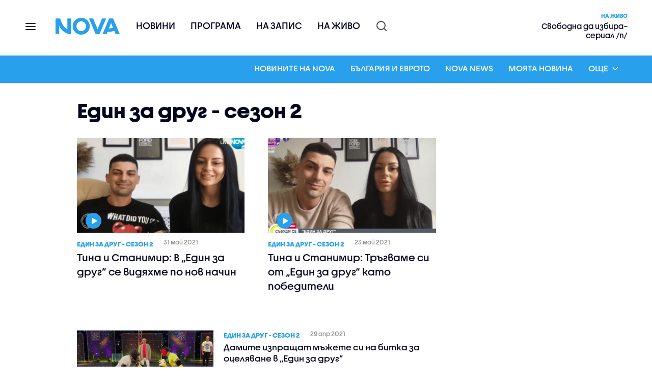

--- FILE ---
content_type: text/html; charset=UTF-8
request_url: https://nova.bg/filter/production/3709/%D0%B5%D0%B4%D0%B8%D0%BD-%D0%B7%D0%B0-%D0%B4%D1%80%D1%83%D0%B3-%D1%81%D0%B5%D0%B7%D0%BE%D0%BD-2/2
body_size: 21874
content:
<!DOCTYPE html>
<html lang="bg">

    <head>

        <link rel="apple-touch-icon" sizes="180x180" href="https://nstatic.nova.bg/files/nova/images/apple-touch-icon.png?v=2026">
        <link rel="manifest" href="/manifest.json">
        <link rel="mask-icon" href="https://nstatic.nova.bg/files/nova/images/safari-pinned-tab.svg?v=2026">
        <link rel="shortcut icon" href="https://nstatic.nova.bg/files/nova/images/favicon.ico?v=2026" type="image/ico" />
        <link rel="icon" href="https://nstatic.nova.bg/files/nova/images/favicon.ico?v=2026" type="image/ico" />


        <meta name="theme-color" content="#00B3DF">



        <title>Един за друг - сезон 2</title>

        <meta charset="utf-8">
        <meta http-equiv="X-UA-Compatible" content="IE=edge">
        <meta name="application-name" content="Nova TV" />
        <meta name="language" content="bulgarian" />
        <meta name="title" content="Един за друг - сезон 2" />
        <meta name="description" content="Вижте тук всички материали в рубриката &quot;Един за друг - сезон 2&quot; в NOVA - водещата национална телевизия в България." />
        <meta name="viewport" content="width=device-width, initial-scale=1">
                <meta name="Author" content="Нова телевизия" />
        <meta name="Copyright" content="&copy; Nova Broadcasting Group 2026 All rights reserved." />
        <meta name="Robots" content="noindex, follow, max-image-preview:large" />
        <meta name="Revisit-After" content="1 Hours" />
        <meta property="fb:admins" content="1617690106"/>
        <meta property="fb:app_id" content="132516636782515" />
        <meta property="fb:pages" content="297892706947605" />
        <meta property="og:title" content="Един за друг - сезон 2" />
        <meta property="og:type" content="website" />
        <meta property="og:url" content="https://nova.bg/filter/production/3709/%D0%B5%D0%B4%D0%B8%D0%BD-%D0%B7%D0%B0-%D0%B4%D1%80%D1%83%D0%B3-%D1%81%D0%B5%D0%B7%D0%BE%D0%BD-2/2" />
        <meta property="og:image" content="https://nstatic.nova.bg/files/nova/images/logo_big.jpg" />
        <meta property="og:image:type" content="image/jpeg" />
        <meta property="og:image:width" content="980" />
        <meta property="og:image:height" content="551" />
        <meta property="og:description" content="Вижте тук всички материали в рубриката &quot;Един за друг - сезон 2&quot; в NOVA - водещата национална телевизия в България." />
        <meta property="og:site_name" content="nova.bg" />
        <meta property="og:locale" content="bg_BG" />
         
        <meta name="facebook-domain-verification" content="xein94j451xw72io0080uma51vt7nn" />    

        <link rel="image_src" href="https://nstatic.nova.bg/files/nova/images/logo_big.jpg" />
                <link rel="canonical" href="https://nova.bg/filter/production/3709/%D0%B5%D0%B4%D0%B8%D0%BD-%D0%B7%D0%B0-%D0%B4%D1%80%D1%83%D0%B3-%D1%81%D0%B5%D0%B7%D0%BE%D0%BD-2/2" />
        
        <link rel="alternate" type="application/rss+xml" href="https://nova.bg/rss/latest" />

        <!-- fonts -->
        <link rel="preload" href="https://nstatic.nova.bg/files/nova/fonts/pt_sans-narrow-web-bold_0.woff2" as="font" type="font/woff2" crossorigin/>
        <link rel="preload" href="https://nstatic.nova.bg/files/nova/fonts/pt_sans-narrow-web-regular_0.woff2" as="font" type="font/woff2" crossorigin/>
        <link rel="preload" href="https://nstatic.nova.bg/files/nova/fonts/pt_sans-web-bold.woff2" as="font" type="font/woff2" crossorigin/>
        <link rel="preload" href="https://nstatic.nova.bg/files/nova/fonts/pt_sans-web-bolditalic.woff2" as="font" type="font/woff2" crossorigin/>
        <link rel="preload" href="https://nstatic.nova.bg/files/nova/fonts/pt_sans-web-italic.woff2" as="font" type="font/woff2" crossorigin/>
        <link rel="preload" href="https://nstatic.nova.bg/files/nova/fonts/pt_sans-web-regular.woff2" as="font" type="font/woff2" crossorigin/>
        <link rel="preload" href="https://nstatic.nova.bg/files/nova/fonts/robotocondensed-bold.woff2" as="font" type="font/woff2" crossorigin/>
        <link rel="preload" href="https://nstatic.nova.bg/files/nova/fonts/robotocondensed-bolditalic.woff2" as="font" type="font/woff2" crossorigin/>
        <link rel="preload" href="https://nstatic.nova.bg/files/nova/fonts/robotocondensed-italic.woff2" as="font" type="font/woff2" crossorigin/>
        <link rel="preload" href="https://nstatic.nova.bg/files/nova/fonts/robotocondensed-light.woff2" as="font" type="font/woff2" crossorigin/>
        <link rel="preload" href="https://nstatic.nova.bg/files/nova/fonts/robotocondensed-lightitalic.woff2" as="font" type="font/woff2" crossorigin/>
        <link rel="preload" href="https://nstatic.nova.bg/files/nova/fonts/robotocondensed-regular.woff2" as="font" type="font/woff2" crossorigin/>
        <link rel="preload" href="https://nstatic.nova.bg/files/nova/fonts/NovaSans/NovaSans-Regular.woff2" as="font" type="font/woff2" crossorigin/>
        <link rel="preload" href="https://nstatic.nova.bg/files/nova/fonts/NovaSans/NovaSans-Bold.woff2" as="font" type="font/woff2" crossorigin/>    
       
        <!-- css files -->
                                    <link rel="stylesheet preload" type="text/css" as="style" href="https://nstatic.nova.bg/files/nova/css/vendors/bootstrap.min.css?v=149">  
                            <link rel="stylesheet preload" type="text/css" as="style" href="https://nstatic.nova.bg/files/nova/css/main.css?v=149">  
                     
        <link rel="stylesheet preload" type="text/css" as="style" href="https://m.netinfo.bg/assets/fix.css?v=3243243256" /> 


        <!-- js files START -->

                                    <script src="https://nstatic.nova.bg/files/nova/js/vendors/jquery-1.11.2.min.js?v=15"></script>
                            <script src="https://nstatic.nova.bg/files/nova/js/vendors/jquery.mobile.custom.min.js?v=15"></script>
                            <script src="https://nstatic.nova.bg/files/nova/js/vendors/bootstrap.min.js?v=15"></script>
                            <script src="https://nstatic.nova.bg/files/nova/js/vendors/jquery.lazyload.min.js?v=15"></script>
                            <script src="https://nstatic.nova.bg/files/nova/js/main.js?v=15"></script>
                            <script src="https://nstatic.nova.bg/files/nova/js/menu.js?v=15"></script>
                            <script src="https://m.netinfo.bg/assets/richMedia.js?v=04" crossorigin="anonymous"></script>
        <script src="https://m.netinfo.bg/nova/js/sticky-nova.js?v=2.2" crossorigin="anonymous"></script>

                
         
        
        <!-- js files END -->

        <!--[if lt IE 9]>
        <script src="https://nstatic.nova.bg/files/nova/js/vendors/html5shiv.js"></script>
        <script src="https://nstatic.nova.bg/files/nova/js/vendors/respond.min.js"></script>
        <![endif]-->

                <script  src="https://lib.wtg-ads.com/publisher/nova.bg/lib.min.js" async></script>

<script>
    function getCookie(k) {
        return(document.cookie.match('(^|; )' + k + '=([^;]*)') || 0)[2]
    }
    function isBot() {
        const userAgent = navigator.userAgent.toLowerCase();
        const botUserAgents = [
            'googlebot',
            'bingbot',
            'yandexbot',
            'baiduspider',
            'mj12bot',
            'ahrefsbot',
            'duckduckbot',
            'facebot', 
            'twitterbot', 
            'linkedinbot', 
            'slurp', 
            'archive.org_bot', 
            'applebot', 
            'tumblr',
            'redditbot',
            'slackbot', 
            'discordbot', 
            'zoominfo', 
            'semrushbot',
            'uptimerobot', 
            'whatsapp', 
        ];

        return botUserAgents.some(bot => userAgent.includes(bot));
    }
//header bidding targeting. Main script is loaded via GTM
    var w2g = w2g || {};
    w2g.targeting = {
        cid: 'filter',
        bid: 'production',
        aid: '3709',
        catid: '',
        subcatid: '',
        procatid: '',
        abtest: 'A',
        prpage: '0',
        safe: '1'        
    };

    $.ajax({
        url: '/ivt.php?ip=18.219.91.18',
        type: 'GET',
        dataType: 'text',
        timeout: 700,//ms
        success: function (data) {
            if(isBot() && data.toString()=='0'){//if IP is botnetwork - no need to check the user agent as well
                data='1';
            }
            w2g.targeting['ivt'] = [data];//JIC
            console.log("ivt: " + data );
        },
        error: function (error) {
            w2g.targeting['ivt'] = ['0'];//JIC
            console.log("ivt failed: ", error);
        }
    });
    
    w2g.cmd = w2g.cmd || [];
    //cookie must contain string "2222222" or with more "2" (up to 15)
    if (/2{5,15}/.test(getCookie('netinfo_consent_bit'))) {
        var consent = true;
    }
    if (typeof consent !== 'undefined') {
        w2g.cmd.push(function () {
            w2g.run(consent);
        });
    }
</script>




        <script>
            if ('serviceWorker' in navigator) {
                navigator.serviceWorker.register('/OneSignalSDKWorker.js').then(function (registration) {
                    if (console) {
                        console.log('ServiceWorker registration successful with scope: ', registration.scope);
                    }
                }).catch(function (err) {
                    if (console) {
                        console.log('ServiceWorker registration failed: ', err);
                    }
                });

            }
        </script>


        <script src="https://cdn.onesignal.com/sdks/OneSignalSDK.js" async></script>

        <script>
            var OneSignal = window.OneSignal || [];
            OneSignal.push(["init", {
                    appId: "372153ae-f88c-4fe4-a904-54ae5514f07a",
                    autoRegister: true,
                    requiresUserPrivacyConsent: true,
                    welcomeNotification: {
                        "title": "Nova",
                        "message": "Благодарим ви за абонамента",
                    },
                    notifyButton: {
                        enable: true,
                        size: 'small',
                        prenotify: true,
                        showCredit: false,
                        text: {
                            'tip.state.unsubscribed': 'Получaвайте известия от Nova',
                            'tip.state.subscribed': "Абонирани сте за известия",
                            'tip.state.blocked': "Блокирахте получаването на известия",
                            'message.prenotify': 'Натиснете тук за абонамент за известия',
                            'message.action.subscribed': "Благодарим за абонамента!",
                            'message.action.resubscribed': "Абонирани сте за известия",
                            'message.action.unsubscribed': "Изпращането на известия е прекратено",
                            'dialog.main.title': 'Настройки на известията',
                            'dialog.main.button.subscribe': 'Абонирайте се',
                            'dialog.main.button.unsubscribe': 'Прекратяване на абонамента',
                            'dialog.blocked.title': 'Отблокиране на известията',
                            'dialog.blocked.message': "Следвайте инструкциите, за да активирате известията:"
                        },
                        colors: {
                            'circle.background': 'rgb(71,185,225)',
                            'badge.background': 'rgb(71,185,225)',
                            'dialog.button.background': 'rgb(71,185,225)',
                            'dialog.button.background.hovering': 'rgb(71,185,225)',
                        },
                    }
                }]);

            setTimeout(userTappedProvideConsentButton, 2000);
            function userTappedProvideConsentButton() {
                if (typeof consent !== 'undefined') {
                    // Will initialize the SDK and register for push notifications
                    OneSignal.push(function () {
                        OneSignal.provideUserConsent(true);
                    });
                }
            }
        </script>
        
        <script type="application/ld+json">
{
  "@context": "https://schema.org",
  "@type": "NewsMediaOrganization",
  "name": "Nova",
  "url": "https://nova.bg/",
  "logo": "https://nstatic.nova.bg/files/nova/images/nova-logo.svg",
  "sameAs": [
    "https://www.facebook.com/novinite.nova/",
    "https://twitter.com/NoviniteNaNova"
  ]
}
</script>

<script type="application/ld+json">
            {
              "@context": "https://schema.org/",
              "@type": "WebSite",
              "name": "Nova",
              "url": "https://nova.bg/",
              "potentialAction": {
                "@type": "SearchAction",
                "target": "https://nova.bg/search/news?q={search_term_string}",
                "query-input": "required name=search_term_string"
              }
            }
            </script>
            
             
    </head>

    <body  role="main" class="body-news-menu-on ">
      <a class="hidden" href="#main">Прескочи до главното съдържание</a>  
<!-- Google Tag Manager -->
<noscript><iframe src="//www.googletagmanager.com/ns.html?id=GTM-K7H88B"
height="0" width="0" style="display:none;visibility:hidden"></iframe></noscript>
<script>(function(w,d,s,l,i){w[l]=w[l]||[];w[l].push({'gtm.start':
new Date().getTime(),event:'gtm.js'});var f=d.getElementsByTagName(s)[0],
j=d.createElement(s),dl=l!='dataLayer'?'&l='+l:'';j.async=true;j.src=
'//www.googletagmanager.com/gtm.js?id='+i+dl;f.parentNode.insertBefore(j,f);
})(window,document,'script','dataLayer','GTM-K7H88B');</script>
<!-- End Google Tag Manager -->

<script class="teads" async src="//a.teads.tv/page/28061/tag"></script>

   <script>
        window.teads_analytics = window.teads_analytics || {};
        window.teads_analytics.analytics_tag_id = "PUB_26730";
        window.teads_analytics.share = window.teads_analytics.share || function() {
          ;(window.teads_analytics.shared_data = window.teads_analytics.shared_data || []).push(arguments)
        };
      </script>
      <script async src="https://a.teads.tv/analytics/tag.js"></script>

        

        <input type="hidden" id="device" value="1" />

        
        <header id="WPHeader" itemscope="itemscope" itemtype="https://schema.org/WPHeader">
            <div class="hiddenNova hidden-sm hidden-md hidden-xs">
                <div id="chromeExt" class="fasha chromeExt">
                    <div class="left">
                        <div class="moreinfo">
                            <div class="logo"></div>
                            <div class="message">Бъди с NOVA през целия ден. Следи новините с добавката за браузъра си. Виж повече информация <a href="https://nova.bg/news/view/2017/07/19/188946/%D0%B1%D1%8A%D0%B4%D0%B5%D1%82%D0%B5-%D1%81-nova-%D0%BF%D1%80%D0%B5%D0%B7-%D1%86%D0%B5%D0%BB%D0%B8%D1%8F-%D0%B4%D0%B5%D0%BD/" target="_blank">тук</a>.</div>
                            <span class="clear"></span>
                        </div>
                    </div>
                    <div class="right">
                        <a href="https://a.abv.bg/www/delivery/ck.php?oaparams=2__bannerid=177080__zoneid=63__oadest=https://chrome.google.com/webstore/detail/nova-new-tab-page/cgmcmehbapbaejkcjejdjddnbdfigegj" class="addon">Инсталирай</a>&nbsp;&nbsp;|&nbsp;&nbsp;<a href="https://nova.bg/news/view/2017/07/19/188946/%D0%B1%D1%8A%D0%B4%D0%B5%D1%82%D0%B5-%D1%81-nova-%D0%BF%D1%80%D0%B5%D0%B7-%D1%86%D0%B5%D0%BB%D0%B8%D1%8F-%D0%B4%D0%B5%D0%BD/" target="_blank">Научи повече</a>
                    </div>
                    <div class="close"></div>
                </div>
            </div>
            <div class="hiddenNovaFirefox hidden-sm hidden-md hidden-xs">
                <div id="firefoxExt" class="fasha chromeExt ff">
                    <div class="left">
                        <div class="moreinfo">
                            <div class="logo"></div>
                            <div class="message">Бъди с NOVA през целия ден. Следи новините с добавката за браузъра си. Виж повече информация <a href="https://nova.bg/news/view/2017/09/13/193603/%D0%B1%D1%8A%D0%B4%D0%B5%D1%82%D0%B5-%D1%81-nova-%D0%BF%D1%80%D0%B5%D0%B7-%D1%86%D0%B5%D0%BB%D0%B8%D1%8F-%D0%B4%D0%B5%D0%BD/" target="_blank">тук</a>.</div>
                            <span class="clear"></span>
                        </div>
                    </div>
                    <div class="right">
                        <a href="https://a.abv.bg/www/delivery/ck.php?oaparams=2__bannerid=177102__zoneid=63__oadest=https://addons.mozilla.org/en-us/firefox/addon/nova-new-tab-page/ " class="addon">Инсталирай</a>&nbsp;&nbsp;|&nbsp;&nbsp;<a href="https://nova.bg/news/view/2017/09/13/193603/%D0%B1%D1%8A%D0%B4%D0%B5%D1%82%D0%B5-%D1%81-nova-%D0%BF%D1%80%D0%B5%D0%B7-%D1%86%D0%B5%D0%BB%D0%B8%D1%8F-%D0%B4%D0%B5%D0%BD/" target="_blank">Научи повече</a>
                    </div>
                    <div class="close"></div>
                </div>
            </div>


            <aside class="main-menu" data-sidebar itemscope itemtype="https://schema.org/SiteNavigationElement">
                <div class="fly-menu clearfix">
                    <span class="close-btn"><a href="#" class="btn" data-sidebar-button>X</a></span>

                    <form id="search" class="fly-search" method="get" action="https://nova.bg/search/news">
                        <label class="hidden" for="qflysearch">Какво търсиш?</label>
                        <input class="fly-search" id="qflysearch" name="q" type="search" placeholder="Какво търсиш?">
                    </form>

                    <ul class="fly-responsive clearfix">
                        <li itemprop="name" class="mobile-hidden"><a class="gtm-HeaderMenu-click" href="https://nova.bg/news" itemprop="url">Новини</a></li>
                        <li itemprop="name"><a class="gtm-HeaderMenu-click" href="https://nova.bg/schedule" itemprop="url">Програма</a></li>
                        <li itemprop="name"><a class="gtm-HeaderMenu-click" href="https://play.nova.bg" target="_blank" itemprop="url">На запис</a></li>
                        <li itemprop="name" class="mobile-hidden"><a class="gtm-HeaderMenu-click" href="https://nova.bg/live" itemprop="url">На живо</a></li>
                    </ul>
                    <ul class="fly-constant">
                        <style>
                         
                        </style>
                                         <!-- <li itemprop="name" ><a class="gtm-HeaderMenu-click" href="https://nova.bg/novanews" itemprop="url">Nova News</a></li> -->
                        <li itemprop="name" ><a class="gtm-HeaderMenu-click" href="https://nova.bg/productions" itemprop="url">Предавания и сериали</a></li>
                        <!-- <li itemprop="name" ><a class="gtm-HeaderMenu-click" href="https://nova.bg/series_movies" itemprop="url">Филми и сериали</a></li> -->
                        <li itemprop="name" ><a class="gtm-HeaderMenu-click" href="https://nova.bg/faces" itemprop="url">Лицата на NOVA</a></li>
                        <li itemprop="name" ><a class="gtm-HeaderMenu-click" href="https://nova.bg/mynews" itemprop="url">Моята новина</a></li>
                        <!-- <li itemprop="name" ><a class="gtm-HeaderMenu-click" href="https://nova.bg/videos" itemprop="url">Видео</a></li>
                        <li itemprop="name" ><a class="gtm-HeaderMenu-click" href="https://nova.bg/galleries" itemprop="url">Галерии</a></li> -->
                        

                        <li itemprop="name" ><a class="gtm-HeaderMenu-click" href="https://nova.bg/radio" itemprop="url">Радио</a></li>
                                                               <li itemprop="name" ><a class="gtm-HeaderMenu-click" href="https://a.abv.bg/www/delivery/ck.php?oaparams=2__bannerid=178863__zoneid=63__oadest=https://nova.bg/top_employers" itemprop="url">Top Employers</a></li> 
                                            <li itemprop="name" ><a class="gtm-HeaderMenu-click" href="https://nova.bg/dei" itemprop="url">Заедно за по-добро утре</a></li>
                        <!-- <li itemprop="name" ><a class="gtm-HeaderMenu-click" href="https://nova.bg/csr" itemprop="url">NOVA отговорност</a></li>  -->
                                                     <!-- <li itemprop="name" ><a class="gtm-HeaderMenu-click" href="https://nova.bg/karieri" itemprop="url">NOVA кариера</a></li> -->
                        <!-- <li itemprop="name" ><a class="gtm-HeaderMenu-click" href="https://nova.bg/news/category/19/inenglish/" itemprop="url">News in English</a></li> -->

                        <li>
                            <!-- <hr style="color: #fff;">   
                            <ul class="site-privacy">
                                <li class="trigger-faktorio" ><a href="javascript:;" onClick="googlefc.callbackQueue.push({'CONSENT_DATA_READY': () => googlefc.showRevocationMessage()});">Поверителност</a></li>
                                <li class="trigger-gdpr"><a href="https://www.netinfocompany.bg/gdpr/" target="_blank">Политика ЛД</a></li>
                                <li class="trigger-onesignal"><a href="javascript:;">Известия</a></li>
                            </ul> -->
                            <script>
                                document.addEventListener("DOMContentLoaded", function (event) {
                                    // GDPR
                                    $('.site-privacy .trigger-faktorio a').on('click', function (e) {
                                        e.preventDefault();
                                        $('#fingerprint').trigger('click');
                                    });

                                    $('.site-privacy .trigger-onesignal a').on('click', function (e) {
                                        e.preventDefault();
                                        $('.onesignal-bell-launcher-button').toggleClass('visible');
                                        $('.onesignal-bell-launcher-button').trigger('click');
                                    });
                                });
                            </script>

                        </li>
                    </ul>
                </div>
            </aside> 



            <!-- Breaking news START -->
            <!-- Breaking new END -->

            <div class="clearfix">
                <div class="container">
                    <nav class="navbar navbar-default">
                        <div class="menuburger">
                            <a class="gtm-HeaderMenu-click" href="#" data-sidebar-button title="menuburger">
                                <svg xmlns="http://www.w3.org/2000/svg" width="24" height="24" viewBox="0 0 24 24" fill="none">
                                    <path d="M3 12H21" stroke="" stroke-width="2" stroke-linecap="round" stroke-linejoin="round"/>
                                    <path d="M3 6H21" stroke="" stroke-width="2" stroke-linecap="round" stroke-linejoin="round"/>
                                    <path d="M3 18H21" stroke="" stroke-width="2" stroke-linecap="round" stroke-linejoin="round"/>
                                </svg>
                            </a>
                        </div>
                        <div class="navbar-header">

                                 <a class="gtm-HeaderLogo-click" href="https://nova.bg/"><img class="hidden-xs" src="https://nstatic.nova.bg/files/nova/images/Nova_logo_re.svg?v=2026" width="126" height="33" alt="nova logo"></a>
                                <a class="gtm-HeaderLogo-click" href="https://nova.bg/"><img class="visible-xs" src="https://nstatic.nova.bg/files/nova/images/Nova_logo_re.svg?v=2026" width="90" height="24" alt="nova mobile logo"></a>
                        </div>
                        <ul class="nav-responsive nav navbar-nav">
                            <li class="text-uppercase"><a class="gtm-HeaderNews-click" href="https://nova.bg/news">Новини</a></li>
                            <li class="mobile-hidden"><a class="text-uppercase gtm-HeaderSchedule-click" href="https://nova.bg/schedule">Програма</a></li>
                            <li class="mobile-hidden"><a class="text-uppercase gtm-HeaderNovaPlay-click" href="https://play.nova.bg" target="_blank">На запис</a></li>
                            <li class="HD-new"><a class="text-uppercase gtm-HeaderLive-click" href="https://nova.bg/live">На живо</a></li>
                            <li class="search-form">
                                <form id="search" method="get" action="https://nova.bg/search/news">
                                    <label class="hidden" for="qsearch">Какво търсиш?</label>
                                    <input type="search" id="qsearch" name="q" placeholder="Какво търсиш?" class="gtm-HeaderSearch-click"> 
                                </form>
                            </li>
                        </ul>
                        <!-- link to live page START-->
                        <div class="live-box-wrapper">
                            <div class="live-box">
                                <a href="https://nova.bg/live" class="live-box-title-wrapper gtm-HeaderLiveBlock-click">
                                    <span class="live-title HD-new">На живо</span>
                                    <span class="live-info">Свободна да избира– сериал /п/</span>
                                </a>
                            </div>
                        </div>
                        <!-- link to live page END-->
                    </nav>
                </div>      
            </div>

            <div class="nova-news-menu">

    <nav class="navbar navbar-default dark-blue" role="navigation">
        <div class="container">
            <div class="navbar-header clearfix">
                <div class="mobile-news-menu dropdown">

                    <a href="#" class="dropdown-toggle hidden-lg visible-xs" data-toggle="dropdown" role="button" aria-haspopup="true" aria-expanded="false">Още</a>
                    <ul class="dropdown-menu">
                  
                                       <li><a href="https://nova.bg/news">Новините на NOVA</a></li>    
                      <li><a href="https://nova.bg/news/subcategory/83/българия-и-еврото/">България и еврото</a></li>
                     <li><a href="https://nova.bg/novanews">Nova News</a></li> 
 
                       
                        <li><a href="https://nova.bg/mynews">Моята новина</a></li>
                 

                                                <li><a href="https://nova.bg/filter/production/40/здравей-българия/">Здравей, България</a></li>
                        <li><a href="https://nova.bg/news/subcategory/35/новините-на-нова-емисии/">Новините на NOVA – емисии</a></li>
                        <li><a href="https://nova.bg/filter/production/34/темата-на-nova/">Темата на NOVA</a></li>
                        <li><a href="https://nova.bg/filter/production/30/събуди-се/">Събуди се</a></li>


                                                    <li><a href="https://nova.bg/filter/production/3961/на-фокус-с-лора-крумова/">На фокус с Лора Крумова</a></li>
                                                                            <li><a href="https://nova.bg/filter/production/3999/твоят-ден/">Твоят ден</a></li>
                                                                            <li><a href="https://nova.bg/filter/production/4000/да-хванеш-гората/">Да хванеш гората</a></li>
                        
                    </ul>
                </div>


            </div>

            <div class="collapse navbar-collapse" id ="example-navbar-collapse">

                <ul class ="nav navbar-nav navbar-right" role="navigation"  itemscope itemtype="http://schema.org/SiteNavigationElement">
                                     <li itemprop="name"  ><a class="gtm-HeaderNews-click" href="https://nova.bg/news" itemprop="url">Новините на NOVA</a></li>
                   
                    <li itemprop="name"  ><a class="gtm-HeaderNewsNovaNews-click" href="https://nova.bg/news/subcategory/83/българия-и-еврото/">България и еврото</a></li>
                    <li itemprop="name"  ><a class="gtm-HeaderNewsNovaNews-click" href="https://nova.bg/novanews">Nova News</a></li>

                    
                    <li itemprop="name"  ><a class="gtm-HeaderNewsMynews-click" href="https://nova.bg/mynews" itemprop="url">Моята новина</a></li>
                    
                    

                    <li class="dropdown"> 

                        <a href ="#" class ="dropdown-toggle hidden-xs gtm-HeaderNewsMore-click" data-toggle="dropdown"> Още</a>
                        <ul class="dropdown-menu">
                        
                            
                            <li><a href="https://nova.bg/filter/production/40/здравей-българия/">Здравей, България</a></li>
                            <li><a href="https://nova.bg/news/subcategory/35/новините-на-нова-емисии/">Новините на NOVA – емисии</a></li>
                            <li><a href="https://nova.bg/filter/production/34/темата-на-nova/">Темата на NOVA</a></li>
                            <li><a href="https://nova.bg/filter/production/30/събуди-се/">Събуди се</a></li>

                                                            <li><a href="https://nova.bg/filter/production/3961/на-фокус-с-лора-крумова/">На фокус с Лора Крумова</a></li>
                                                                                        <li><a href="https://nova.bg/filter/production/3999/твоят-ден/">Твоят ден</a></li>
                                                                                        <li><a href="https://nova.bg/filter/production/4000/да-хванеш-гората/">Да хванеш гората</a></li>
                            
                        </ul>
                    </li>
                </ul>

            </div>
        </div>
    </nav>

</div>                    </header>        
        <div class="hidden" id="main"></div><script>
    $(document).ready(function () {

        $('.img-responsive').lazyload({
            event: "scrollstop"
        });

    });
</script>

<style>
  .media-cont .label-box {
        position: absolute;
        top: 6px;
        display: inline-block;
        padding: 0 3px 0 7px;
        background-color: #2a53c1;
        color: #fff;
        left: 0;
        height: 16px;
        font: 12px/16px "roboto_condensedregular";
        text-transform: uppercase;
        z-index: 300;
    }
    .media-cont .label-box:after {
        width: 0;
        height: 0;
        content: '.';
        font-size: 0;
        color: transparent;
        border-bottom: 16px solid transparent;
        border-left: 7px solid #2a53c1;
        position: absolute;
        right: -7px;
    }

    @media (min-width: 640px) {
        .media-cont .label-box {
            top: 11px;
            height: 20px;
            font: 14px/20px "roboto_condensedregular";
        }

        .media-cont .label-box:after {
            border-bottom: 20px solid transparent;
        }
    }

    .label-box.red {
        background-color: #ff0808;
    }

    .label-box.red:after {
        background-color: #ff0808;
    }

body.has-branding.body-news-menu-on {
    background-position: 50% 213px !important;
}    
body.has-branding.body-news-menu-on #clickArea01 {
    top:213px !important;
}
</style>
<div class="page page-news-menu-on"itemscope itemtype="https://schema.org/WebPage" >
    <div class="hide" itemprop="description">Вижте тук всички материали в рубриката &quot;Един за друг - сезон 2&quot; в NOVA - водещата национална телевизия в България.    </div>
    <meta itemprop="keywords" content="новини,акценти,NOVA,Един за друг - сезон 2" /> 
    <div class="container">
        <div class="row">
            <div class="gutter-0">
                <div class="col-lg-offset-1 col-lg-11 col-md-12 col-sm-12 col-xs-12 top-row-patt-2">
                    <div class="col-lg-12 col-md-12 col-sm-12 col-xs-12">
                        <div class="title-wrap-roboto">
                            <h1 itemprop="name" >Един за друг - сезон 2</h1>
                        </div>
                    </div>
                </div>  
            </div>
        </div>
        <div class="row">
            <div class="gutter-0">
                <div class="col-lg-offset-1 col-lg-11 col-md-12 col-sm-12 col-xs-12">

                    <div class="col-lg-8 col-md-8 col-sm-12 col-xs-12 left-col-patt-2 gutter-0">

                        <!-- category top accents block START -->
                        <div class="col-lg-12 col-md-12 col-sm-12 col-xs-12 top-accents-list-wrapper">
                            <div class="row">
                                                                        <div class="col-lg-6 col-md-6 col-sm-6 col-xs-6">

                                            <div class="thumb-box">
                                                <div class="media-cont">
                                                    <div class="img-cont">
                                                        <a class="gtm-ProductionListNews-click" href="https://nova.bg/accents/view/2021/05/31/328549/тина-и-станимир-в-един-за-друг-се-видяхме-по-нов-начин/"> 
                                                            <img alt="Тина и Станимир: В „Един за друг” се видяхме по нов начин" class="img-responsive" src="https://nstatic.nova.bg/public/pics/nova/article/396x188_1622458324.jpg"> 
                                                                                                                            <div class="wrap-small-pill"><div class="small-pill-shape"><span class="small-triangle-icon"></span></div></div>
                                                                                                                    </a>
                                                    </div>
                                                </div>
                                                <div class="thumb-desc">
                                                    <div class="line-decoration">
                                                        <div class="thumb-additional-info">
                                                            
                                                                                                           <a class="thumb-category-title" href="https://nova.bg/shows/view/3709/един-за-друг-сезон-2/">Един за друг - сезон 2<a/>   
                                                  
                                                            <span class="media-date-on">31 май 2021</span>
                                                        </div>
                                                        <div class="thumb-title">
                                                            <h3><a class="title gtm-ProductionListNews-click" href="https://nova.bg/accents/view/2021/05/31/328549/тина-и-станимир-в-един-за-друг-се-видяхме-по-нов-начин/">Тина и Станимир: В „Един за друг” се видяхме по нов начин</a></h3>
                                                        </div>                                                 
                                                    </div>
                                                </div>
                                            </div>
                                        </div>
                                                                                <div class="col-lg-6 col-md-6 col-sm-6 col-xs-6">

                                            <div class="thumb-box">
                                                <div class="media-cont">
                                                    <div class="img-cont">
                                                        <a class="gtm-ProductionListNews-click" href="https://nova.bg/accents/view/2021/05/23/327578/тина-и-станимир-тръгваме-си-от-един-за-друг-като-победители/"> 
                                                            <img alt="Тина и Станимир: Тръгваме си от „Един за друг“ като победители" class="img-responsive" src="https://nstatic.nova.bg/public/pics/nova/article/396x188_1621755844.jpg"> 
                                                                                                                            <div class="wrap-small-pill"><div class="small-pill-shape"><span class="small-triangle-icon"></span></div></div>
                                                                                                                    </a>
                                                    </div>
                                                </div>
                                                <div class="thumb-desc">
                                                    <div class="line-decoration">
                                                        <div class="thumb-additional-info">
                                                            
                                                                                                           <a class="thumb-category-title" href="https://nova.bg/shows/view/3709/един-за-друг-сезон-2/">Един за друг - сезон 2<a/>   
                                                  
                                                            <span class="media-date-on">23 май 2021</span>
                                                        </div>
                                                        <div class="thumb-title">
                                                            <h3><a class="title gtm-ProductionListNews-click" href="https://nova.bg/accents/view/2021/05/23/327578/тина-и-станимир-тръгваме-си-от-един-за-друг-като-победители/">Тина и Станимир: Тръгваме си от „Един за друг“ като победители</a></h3>
                                                        </div>                                                 
                                                    </div>
                                                </div>
                                            </div>
                                        </div>
                                                                    </div>
                        </div>
                        <!-- category top accents block END -->

                        <!-- news in category list START -->
                        <div class="col-lg-12 col-md-12 col-sm-12 col-xs-12 category-list-wrapper" itemscope itemtype="https://schema.org/ItemList">
                            <meta itemprop="itemListOrder" content="Descending" />
                            
                                    <div class="thumb-box"  itemprop="itemListElement" itemscope itemtype="https://schema.org/ListItem">
                                        <meta itemprop="position" content="16" /> 
                                        <div class="media-cont">
                                            <div class="img-cont">
                                                <a class="gtm-ProductionListNews-click" href="https://nova.bg/accents/view/2021/04/29/324818/дамите-изпращат-мъжете-си-на-битка-за-оцеляване-в-един-за-друг/"  itemprop="url"> 
                                                    <img src="https://nstatic.nova.bg/public/pics/nova/article/294x140_1619677326.JPG" class="img-responsive" alt="Дамите изпращат мъжете си на битка за оцеляване в „Един за друг”" itemprop="image" /> 
                                                                                                            <div class="wrap-small-pill">
                                                            <div class="small-pill-shape">
                                                                <span class="small-triangle-icon"></span>
                                                            </div>
                                                        </div> 
                                                    														
                                                </a>
                                                                                            </div>
                                        </div>

                                        <div class="thumb-desc">
                                            <div class="thumb-additional-info">
                                                                                                 <a class="thumb-category-title" href="https://nova.bg/shows/view/3709/един-за-друг-сезон-2/">Един за друг - сезон 2<a/>   
                                                    
                                                    <span class="media-date-on">29 апр 2021</span>
                                            </div>
                                            <div class="thumb-title">
                                                <h3  itemprop="name"><a class="title gtm-ProductionListNews-click" href="https://nova.bg/accents/view/2021/04/29/324818/дамите-изпращат-мъжете-си-на-битка-за-оцеляване-в-един-за-друг/">Дамите изпращат мъжете си на битка за оцеляване в „Един за друг”</a></h3>
                                            </div>
                                            <p  itemprop="disambiguatingDescription">Гледайте премиерния епизод на романтичното риалити&#8230;</p>

                                        </div>
                                    </div>

                                    
                                    <div class="thumb-box"  itemprop="itemListElement" itemscope itemtype="https://schema.org/ListItem">
                                        <meta itemprop="position" content="17" /> 
                                        <div class="media-cont">
                                            <div class="img-cont">
                                                <a class="gtm-ProductionListNews-click" href="https://nova.bg/accents/view/2021/04/28/324688/винтоверт-и-навигация-в-новото-предизвикателство-за-двойките-в-един-за-друг/"  itemprop="url"> 
                                                    <img src="https://nstatic.nova.bg/public/pics/nova/article/294x140_1619590676.JPG" class="img-responsive" alt="Винтоверт и навигация в новото предизвикателство за двойките в „Един за друг”" itemprop="image" /> 
                                                                                                            <div class="wrap-small-pill">
                                                            <div class="small-pill-shape">
                                                                <span class="small-triangle-icon"></span>
                                                            </div>
                                                        </div> 
                                                    														
                                                </a>
                                                                                            </div>
                                        </div>

                                        <div class="thumb-desc">
                                            <div class="thumb-additional-info">
                                                                                                 <a class="thumb-category-title" href="https://nova.bg/shows/view/3709/един-за-друг-сезон-2/">Един за друг - сезон 2<a/>   
                                                    
                                                    <span class="media-date-on">28 апр 2021</span>
                                            </div>
                                            <div class="thumb-title">
                                                <h3  itemprop="name"><a class="title gtm-ProductionListNews-click" href="https://nova.bg/accents/view/2021/04/28/324688/винтоверт-и-навигация-в-новото-предизвикателство-за-двойките-в-един-за-друг/">Винтоверт и навигация в новото предизвикателство за двойките в „Един за друг”</a></h3>
                                            </div>
                                            <p  itemprop="disambiguatingDescription">Гледайте премиерния епизод на романтичното риалити&#8230;</p>

                                        </div>
                                    </div>

                                    
                                    <div class="thumb-box"  itemprop="itemListElement" itemscope itemtype="https://schema.org/ListItem">
                                        <meta itemprop="position" content="18" /> 
                                        <div class="media-cont">
                                            <div class="img-cont">
                                                <a class="gtm-ProductionListNews-click" href="https://nova.bg/accents/view/2021/04/26/324451/горещо-изпитание-за-двойките-в-новия-епизод-на-един-за-друг/"  itemprop="url"> 
                                                    <img src="https://nstatic.nova.bg/public/pics/nova/article/294x140_1619427592.jpg" class="img-responsive" alt="Горещо изпитание за двойките в новия епизод на „Един за друг“" itemprop="image" /> 
                                                                                                            <div class="wrap-small-pill">
                                                            <div class="small-pill-shape">
                                                                <span class="small-triangle-icon"></span>
                                                            </div>
                                                        </div> 
                                                    														
                                                </a>
                                                                                            </div>
                                        </div>

                                        <div class="thumb-desc">
                                            <div class="thumb-additional-info">
                                                                                                 <a class="thumb-category-title" href="https://nova.bg/shows/view/3709/един-за-друг-сезон-2/">Един за друг - сезон 2<a/>   
                                                    
                                                    <span class="media-date-on">26 апр 2021</span>
                                            </div>
                                            <div class="thumb-title">
                                                <h3  itemprop="name"><a class="title gtm-ProductionListNews-click" href="https://nova.bg/accents/view/2021/04/26/324451/горещо-изпитание-за-двойките-в-новия-епизод-на-един-за-друг/">Горещо изпитание за двойките в новия епизод на „Един за друг“</a></h3>
                                            </div>
                                            <p  itemprop="disambiguatingDescription">Тройна изненада очаква участниците във вилата на любовта</p>

                                        </div>
                                    </div>

                                    
                                    <div class="thumb-box"  itemprop="itemListElement" itemscope itemtype="https://schema.org/ListItem">
                                        <meta itemprop="position" content="19" /> 
                                        <div class="media-cont">
                                            <div class="img-cont">
                                                <a class="gtm-ProductionListNews-click" href="https://nova.bg/accents/view/2021/04/23/324139/милена-и-иван-асен-се-разделят-с-един-за-друг/"  itemprop="url"> 
                                                    <img src="https://nstatic.nova.bg/public/pics/nova/article/294x140_1619161864.JPG" class="img-responsive" alt="Милена и Иван-Асен се разделят с „Един за друг“" itemprop="image" /> 
                                                    														
                                                </a>
                                                                                            </div>
                                        </div>

                                        <div class="thumb-desc">
                                            <div class="thumb-additional-info">
                                                                                                 <a class="thumb-category-title" href="https://nova.bg/shows/view/3709/един-за-друг-сезон-2/">Един за друг - сезон 2<a/>   
                                                    
                                                    <span class="media-date-on">23 апр 2021</span>
                                            </div>
                                            <div class="thumb-title">
                                                <h3  itemprop="name"><a class="title gtm-ProductionListNews-click" href="https://nova.bg/accents/view/2021/04/23/324139/милена-и-иван-асен-се-разделят-с-един-за-друг/">Милена и Иван-Асен се разделят с „Един за друг“</a></h3>
                                            </div>
                                            <p  itemprop="disambiguatingDescription">Участие в романтичния формат продължават Тина и Станимир</p>

                                        </div>
                                    </div>

                                    
                                    <div class="thumb-box"  itemprop="itemListElement" itemscope itemtype="https://schema.org/ListItem">
                                        <meta itemprop="position" content="20" /> 
                                        <div class="media-cont">
                                            <div class="img-cont">
                                                <a class="gtm-ProductionListNews-click" href="https://nova.bg/accents/view/2021/04/22/323991/екстремно-изпитание-за-духа-и-тялото-в-един-за-друг/"  itemprop="url"> 
                                                    <img src="https://nstatic.nova.bg/public/pics/nova/article/294x140_1619072627.jpg" class="img-responsive" alt="Екстремно изпитание за духа и тялото в „Един за друг”" itemprop="image" /> 
                                                                                                            <div class="wrap-small-pill">
                                                            <div class="small-pill-shape">
                                                                <span class="small-triangle-icon"></span>
                                                            </div>
                                                        </div> 
                                                    														
                                                </a>
                                                                                            </div>
                                        </div>

                                        <div class="thumb-desc">
                                            <div class="thumb-additional-info">
                                                                                                 <a class="thumb-category-title" href="https://nova.bg/shows/view/3709/един-за-друг-сезон-2/">Един за друг - сезон 2<a/>   
                                                    
                                                    <span class="media-date-on">22 апр 2021</span>
                                            </div>
                                            <div class="thumb-title">
                                                <h3  itemprop="name"><a class="title gtm-ProductionListNews-click" href="https://nova.bg/accents/view/2021/04/22/323991/екстремно-изпитание-за-духа-и-тялото-в-един-за-друг/">Екстремно изпитание за духа и тялото в „Един за друг”</a></h3>
                                            </div>
                                            <p  itemprop="disambiguatingDescription">Гледайте премиерния епизод на романтичното риалити&#8230;</p>

                                        </div>
                                    </div>

                                    
                                    <div class="thumb-box"  itemprop="itemListElement" itemscope itemtype="https://schema.org/ListItem">
                                        <meta itemprop="position" content="21" /> 
                                        <div class="media-cont">
                                            <div class="img-cont">
                                                <a class="gtm-ProductionListNews-click" href="https://nova.bg/accents/view/2021/04/21/323870/дамите-показват-познават-ли-мъжкия-свят-в-един-за-друг/"  itemprop="url"> 
                                                    <img src="https://nstatic.nova.bg/public/pics/nova/article/294x140_1618986651.jpg" class="img-responsive" alt="Дамите показват познават ли мъжкия свят в „Един за друг”" itemprop="image" /> 
                                                                                                            <div class="wrap-small-pill">
                                                            <div class="small-pill-shape">
                                                                <span class="small-triangle-icon"></span>
                                                            </div>
                                                        </div> 
                                                    														
                                                </a>
                                                                                            </div>
                                        </div>

                                        <div class="thumb-desc">
                                            <div class="thumb-additional-info">
                                                                                                 <a class="thumb-category-title" href="https://nova.bg/shows/view/3709/един-за-друг-сезон-2/">Един за друг - сезон 2<a/>   
                                                    
                                                    <span class="media-date-on">21 апр 2021</span>
                                            </div>
                                            <div class="thumb-title">
                                                <h3  itemprop="name"><a class="title gtm-ProductionListNews-click" href="https://nova.bg/accents/view/2021/04/21/323870/дамите-показват-познават-ли-мъжкия-свят-в-един-за-друг/">Дамите показват познават ли мъжкия свят в „Един за друг”</a></h3>
                                            </div>
                                            <p  itemprop="disambiguatingDescription">Гледайте премиерния епизод на романтичното риалити&#8230;</p>

                                        </div>
                                    </div>

                                    
                                    <div class="thumb-box"  itemprop="itemListElement" itemscope itemtype="https://schema.org/ListItem">
                                        <meta itemprop="position" content="22" /> 
                                        <div class="media-cont">
                                            <div class="img-cont">
                                                <a class="gtm-ProductionListNews-click" href="https://nova.bg/accents/view/2021/04/19/323641/мъже-търсят-идеалната-среда-за-жените-си-в-един-за-друг/"  itemprop="url"> 
                                                    <img src="https://nstatic.nova.bg/public/pics/nova/article/294x140_1618815687.jpg" class="img-responsive" alt="Мъже търсят идеалната среда за жените си в „Един за друг“" itemprop="image" /> 
                                                                                                            <div class="wrap-small-pill">
                                                            <div class="small-pill-shape">
                                                                <span class="small-triangle-icon"></span>
                                                            </div>
                                                        </div> 
                                                    														
                                                </a>
                                                                                            </div>
                                        </div>

                                        <div class="thumb-desc">
                                            <div class="thumb-additional-info">
                                                                                                 <a class="thumb-category-title" href="https://nova.bg/shows/view/3709/един-за-друг-сезон-2/">Един за друг - сезон 2<a/>   
                                                    
                                                    <span class="media-date-on">19 апр 2021</span>
                                            </div>
                                            <div class="thumb-title">
                                                <h3  itemprop="name"><a class="title gtm-ProductionListNews-click" href="https://nova.bg/accents/view/2021/04/19/323641/мъже-търсят-идеалната-среда-за-жените-си-в-един-за-друг/">Мъже търсят идеалната среда за жените си в „Един за друг“</a></h3>
                                            </div>
                                            <p  itemprop="disambiguatingDescription">Дамите ще се отправят на мечтания шопинг, а господата&#8230;</p>

                                        </div>
                                    </div>

                                    
                                    <div class="thumb-box"  itemprop="itemListElement" itemscope itemtype="https://schema.org/ListItem">
                                        <meta itemprop="position" content="23" /> 
                                        <div class="media-cont">
                                            <div class="img-cont">
                                                <a class="gtm-ProductionListNews-click" href="https://nova.bg/accents/view/2021/04/16/323352/здравка-и-мирослав-напускат-романтичното-риалити-един-за-друг/"  itemprop="url"> 
                                                    <img src="https://nstatic.nova.bg/public/pics/nova/article/294x140_1618556708.jpg" class="img-responsive" alt="Здравка и Мирослав напускат романтичното риалити „Един за друг“" itemprop="image" /> 
                                                    														
                                                </a>
                                                                                            </div>
                                        </div>

                                        <div class="thumb-desc">
                                            <div class="thumb-additional-info">
                                                                                                 <a class="thumb-category-title" href="https://nova.bg/shows/view/3709/един-за-друг-сезон-2/">Един за друг - сезон 2<a/>   
                                                    
                                                    <span class="media-date-on">16 апр 2021</span>
                                            </div>
                                            <div class="thumb-title">
                                                <h3  itemprop="name"><a class="title gtm-ProductionListNews-click" href="https://nova.bg/accents/view/2021/04/16/323352/здравка-и-мирослав-напускат-романтичното-риалити-един-за-друг/">Здравка и Мирослав напускат романтичното риалити „Един за друг“</a></h3>
                                            </div>
                                            <p  itemprop="disambiguatingDescription">Двойката загуби от своите претенденти Яница и Момчил</p>

                                        </div>
                                    </div>

                                    
                                    <div class="thumb-box"  itemprop="itemListElement" itemscope itemtype="https://schema.org/ListItem">
                                        <meta itemprop="position" content="24" /> 
                                        <div class="media-cont">
                                            <div class="img-cont">
                                                <a class="gtm-ProductionListNews-click" href="https://nova.bg/accents/view/2021/04/15/323212/мъжете-се-превръщат-в-марионетки-в-един-за-друг/"  itemprop="url"> 
                                                    <img src="https://nstatic.nova.bg/public/pics/nova/article/294x140_1618468632.JPG" class="img-responsive" alt="Мъжете се превръщат в марионетки в „Един за друг”" itemprop="image" /> 
                                                                                                            <div class="wrap-small-pill">
                                                            <div class="small-pill-shape">
                                                                <span class="small-triangle-icon"></span>
                                                            </div>
                                                        </div> 
                                                    														
                                                </a>
                                                                                            </div>
                                        </div>

                                        <div class="thumb-desc">
                                            <div class="thumb-additional-info">
                                                                                                 <a class="thumb-category-title" href="https://nova.bg/shows/view/3709/един-за-друг-сезон-2/">Един за друг - сезон 2<a/>   
                                                    
                                                    <span class="media-date-on">15 апр 2021</span>
                                            </div>
                                            <div class="thumb-title">
                                                <h3  itemprop="name"><a class="title gtm-ProductionListNews-click" href="https://nova.bg/accents/view/2021/04/15/323212/мъжете-се-превръщат-в-марионетки-в-един-за-друг/">Мъжете се превръщат в марионетки в „Един за друг”</a></h3>
                                            </div>
                                            <p  itemprop="disambiguatingDescription">Гледайте премиерния епизод на романтичното риалити&#8230;</p>

                                        </div>
                                    </div>

                                    
                                    <div class="thumb-box"  itemprop="itemListElement" itemscope itemtype="https://schema.org/ListItem">
                                        <meta itemprop="position" content="25" /> 
                                        <div class="media-cont">
                                            <div class="img-cont">
                                                <a class="gtm-ProductionListNews-click" href="https://nova.bg/accents/view/2021/04/14/323084/могат-ли-мъжете-да-разчетат-сигналите-на-половинките-си-в-един-за-друг/"  itemprop="url"> 
                                                    <img src="https://nstatic.nova.bg/public/pics/nova/article/294x140_1618381795.jpg" class="img-responsive" alt="Могат ли мъжете да разчетат сигналите на половинките си в „Един за друг”" itemprop="image" /> 
                                                                                                            <div class="wrap-small-pill">
                                                            <div class="small-pill-shape">
                                                                <span class="small-triangle-icon"></span>
                                                            </div>
                                                        </div> 
                                                    														
                                                </a>
                                                                                            </div>
                                        </div>

                                        <div class="thumb-desc">
                                            <div class="thumb-additional-info">
                                                                                                 <a class="thumb-category-title" href="https://nova.bg/shows/view/3709/един-за-друг-сезон-2/">Един за друг - сезон 2<a/>   
                                                    
                                                    <span class="media-date-on">14 апр 2021</span>
                                            </div>
                                            <div class="thumb-title">
                                                <h3  itemprop="name"><a class="title gtm-ProductionListNews-click" href="https://nova.bg/accents/view/2021/04/14/323084/могат-ли-мъжете-да-разчетат-сигналите-на-половинките-си-в-един-за-друг/">Могат ли мъжете да разчетат сигналите на половинките си в „Един за друг”</a></h3>
                                            </div>
                                            <p  itemprop="disambiguatingDescription">Гледайте премиерния епизод на романтичното риалити&#8230;</p>

                                        </div>
                                    </div>

                                    
                                    <div class="thumb-box"  itemprop="itemListElement" itemscope itemtype="https://schema.org/ListItem">
                                        <meta itemprop="position" content="26" /> 
                                        <div class="media-cont">
                                            <div class="img-cont">
                                                <a class="gtm-ProductionListNews-click" href="https://nova.bg/accents/view/2021/04/12/322837/мъже-говорят-за-жени-в-новия-епизод-на-един-за-друг/"  itemprop="url"> 
                                                    <img src="https://nstatic.nova.bg/public/pics/nova/article/294x140_1618209194.jpg" class="img-responsive" alt="Мъже говорят за жени в новия епизод на „Един за друг“" itemprop="image" /> 
                                                                                                            <div class="wrap-small-pill">
                                                            <div class="small-pill-shape">
                                                                <span class="small-triangle-icon"></span>
                                                            </div>
                                                        </div> 
                                                    														
                                                </a>
                                                                                            </div>
                                        </div>

                                        <div class="thumb-desc">
                                            <div class="thumb-additional-info">
                                                                                                 <a class="thumb-category-title" href="https://nova.bg/shows/view/3709/един-за-друг-сезон-2/">Един за друг - сезон 2<a/>   
                                                    
                                                    <span class="media-date-on">12 апр 2021</span>
                                            </div>
                                            <div class="thumb-title">
                                                <h3  itemprop="name"><a class="title gtm-ProductionListNews-click" href="https://nova.bg/accents/view/2021/04/12/322837/мъже-говорят-за-жени-в-новия-епизод-на-един-за-друг/">Мъже говорят за жени в новия епизод на „Един за друг“</a></h3>
                                            </div>
                                            <p  itemprop="disambiguatingDescription">Утре вечер двойките се изправят пред трудни откровения&#8230;</p>

                                        </div>
                                    </div>

                                    
                                    <div class="thumb-box"  itemprop="itemListElement" itemscope itemtype="https://schema.org/ListItem">
                                        <meta itemprop="position" content="27" /> 
                                        <div class="media-cont">
                                            <div class="img-cont">
                                                <a class="gtm-ProductionListNews-click" href="https://nova.bg/accents/view/2021/04/09/322529/лейля-и-иван-отпадат-от-романтичния-формат-един-за-друг/"  itemprop="url"> 
                                                    <img src="https://nstatic.nova.bg/public/pics/nova/article/294x140_1617949882.JPG" class="img-responsive" alt="Лейля и Иван отпадат от романтичния формат „Един за друг“" itemprop="image" /> 
                                                    														
                                                </a>
                                                                                            </div>
                                        </div>

                                        <div class="thumb-desc">
                                            <div class="thumb-additional-info">
                                                                                                 <a class="thumb-category-title" href="https://nova.bg/shows/view/3709/един-за-друг-сезон-2/">Един за друг - сезон 2<a/>   
                                                    
                                                    <span class="media-date-on">09 апр 2021</span>
                                            </div>
                                            <div class="thumb-title">
                                                <h3  itemprop="name"><a class="title gtm-ProductionListNews-click" href="https://nova.bg/accents/view/2021/04/09/322529/лейля-и-иван-отпадат-от-романтичния-формат-един-за-друг/">Лейля и Иван отпадат от романтичния формат „Един за друг“</a></h3>
                                            </div>
                                            <p  itemprop="disambiguatingDescription">Двойката загуби с минимален резултат от Денислава&#8230;</p>

                                        </div>
                                    </div>

                                    
                                    <div class="thumb-box"  itemprop="itemListElement" itemscope itemtype="https://schema.org/ListItem">
                                        <meta itemprop="position" content="28" /> 
                                        <div class="media-cont">
                                            <div class="img-cont">
                                                <a class="gtm-ProductionListNews-click" href="https://nova.bg/accents/view/2021/04/08/322404/скоростна-и-емоционална-игра-определя-коя-двойка-ще-напусне-един-за-друг/"  itemprop="url"> 
                                                    <img src="https://nstatic.nova.bg/public/pics/nova/article/294x140_1617863262.JPG" class="img-responsive" alt="Скоростна и емоционална игра определя коя двойка ще напусне „Един за друг”" itemprop="image" /> 
                                                                                                            <div class="wrap-small-pill">
                                                            <div class="small-pill-shape">
                                                                <span class="small-triangle-icon"></span>
                                                            </div>
                                                        </div> 
                                                    														
                                                </a>
                                                                                            </div>
                                        </div>

                                        <div class="thumb-desc">
                                            <div class="thumb-additional-info">
                                                                                                 <a class="thumb-category-title" href="https://nova.bg/shows/view/3709/един-за-друг-сезон-2/">Един за друг - сезон 2<a/>   
                                                    
                                                    <span class="media-date-on">08 апр 2021</span>
                                            </div>
                                            <div class="thumb-title">
                                                <h3  itemprop="name"><a class="title gtm-ProductionListNews-click" href="https://nova.bg/accents/view/2021/04/08/322404/скоростна-и-емоционална-игра-определя-коя-двойка-ще-напусне-един-за-друг/">Скоростна и емоционална игра определя коя двойка ще напусне „Един за друг”</a></h3>
                                            </div>
                                            <p  itemprop="disambiguatingDescription">Гледайте премиерния епизод на романтичното риалити&#8230;</p>

                                        </div>
                                    </div>

                                    
                                    <div class="thumb-box"  itemprop="itemListElement" itemscope itemtype="https://schema.org/ListItem">
                                        <meta itemprop="position" content="29" /> 
                                        <div class="media-cont">
                                            <div class="img-cont">
                                                <a class="gtm-ProductionListNews-click" href="https://nova.bg/accents/view/2021/04/07/322268/мъжете-тестват-сетивата-си-в-един-за-друг/"  itemprop="url"> 
                                                    <img src="https://nstatic.nova.bg/public/pics/nova/article/294x140_1617776132.JPG" class="img-responsive" alt="Мъжете тестват сетивата си в „Един за друг”" itemprop="image" /> 
                                                                                                            <div class="wrap-small-pill">
                                                            <div class="small-pill-shape">
                                                                <span class="small-triangle-icon"></span>
                                                            </div>
                                                        </div> 
                                                    														
                                                </a>
                                                                                            </div>
                                        </div>

                                        <div class="thumb-desc">
                                            <div class="thumb-additional-info">
                                                                                                 <a class="thumb-category-title" href="https://nova.bg/shows/view/3709/един-за-друг-сезон-2/">Един за друг - сезон 2<a/>   
                                                    
                                                    <span class="media-date-on">07 апр 2021</span>
                                            </div>
                                            <div class="thumb-title">
                                                <h3  itemprop="name"><a class="title gtm-ProductionListNews-click" href="https://nova.bg/accents/view/2021/04/07/322268/мъжете-тестват-сетивата-си-в-един-за-друг/">Мъжете тестват сетивата си в „Един за друг”</a></h3>
                                            </div>
                                            <p  itemprop="disambiguatingDescription">Гледайте премиерния епизод на романтичното риалити&#8230;</p>

                                        </div>
                                    </div>

                                    
                                    <div class="thumb-box"  itemprop="itemListElement" itemscope itemtype="https://schema.org/ListItem">
                                        <meta itemprop="position" content="30" /> 
                                        <div class="media-cont">
                                            <div class="img-cont">
                                                <a class="gtm-ProductionListNews-click" href="https://nova.bg/accents/view/2021/04/05/322031/битка-между-любовта-и-страха-в-новия-епизод-на-един-за-друг/"  itemprop="url"> 
                                                    <img src="https://nstatic.nova.bg/public/pics/nova/article/294x140_1617605626.jpg" class="img-responsive" alt="Битка между любовта и страха в новия епизод на „Един за друг“" itemprop="image" /> 
                                                                                                            <div class="wrap-small-pill">
                                                            <div class="small-pill-shape">
                                                                <span class="small-triangle-icon"></span>
                                                            </div>
                                                        </div> 
                                                    														
                                                </a>
                                                                                            </div>
                                        </div>

                                        <div class="thumb-desc">
                                            <div class="thumb-additional-info">
                                                                                                 <a class="thumb-category-title" href="https://nova.bg/shows/view/3709/един-за-друг-сезон-2/">Един за друг - сезон 2<a/>   
                                                    
                                                    <span class="media-date-on">05 апр 2021</span>
                                            </div>
                                            <div class="thumb-title">
                                                <h3  itemprop="name"><a class="title gtm-ProductionListNews-click" href="https://nova.bg/accents/view/2021/04/05/322031/битка-между-любовта-и-страха-в-новия-епизод-на-един-за-друг/">Битка между любовта и страха в новия епизод на „Един за друг“</a></h3>
                                            </div>
                                            <p  itemprop="disambiguatingDescription">Дамите ще трябва да преодолеят фобията си от змии</p>

                                        </div>
                                    </div>

                                    
                        </div>
                        <!-- news in category list END -->

                        <!-- pagination START -->
                                                    <div class="col-lg-12 col-md-12 col-sm-12 col-xs-12">

                                <div class="pagination-primary">
                                    <ul class="pagination-list" role="navigation" itemscope itemtype="http://schema.org/SiteNavigationElement">
                                        <li><a href="https://nova.bg/filter/production/3709/%D0%B5%D0%B4%D0%B8%D0%BD-%D0%B7%D0%B0-%D0%B4%D1%80%D1%83%D0%B3-%D1%81%D0%B5%D0%B7%D0%BE%D0%BD-2/" itemprop="url" class="gtm-Pagination-click" data-ci-pagination-page="1" rel="prev"><span itemprop="name" class="hide">Предишна страница</span>&lt;</a></li><li  itemprop="name"><a href="https://nova.bg/filter/production/3709/%D0%B5%D0%B4%D0%B8%D0%BD-%D0%B7%D0%B0-%D0%B4%D1%80%D1%83%D0%B3-%D1%81%D0%B5%D0%B7%D0%BE%D0%BD-2/" itemprop="url" class="gtm-Pagination-click" data-ci-pagination-page="1" rel="start">1</a></li><li class="active" ><a>2</a></li><li  itemprop="name"><a href="https://nova.bg/filter/production/3709/%D0%B5%D0%B4%D0%B8%D0%BD-%D0%B7%D0%B0-%D0%B4%D1%80%D1%83%D0%B3-%D1%81%D0%B5%D0%B7%D0%BE%D0%BD-2/3" itemprop="url" class="gtm-Pagination-click" data-ci-pagination-page="3">3</a></li><li  itemprop="name"><a href="https://nova.bg/filter/production/3709/%D0%B5%D0%B4%D0%B8%D0%BD-%D0%B7%D0%B0-%D0%B4%D1%80%D1%83%D0%B3-%D1%81%D0%B5%D0%B7%D0%BE%D0%BD-2/4" itemprop="url" class="gtm-Pagination-click" data-ci-pagination-page="4">4</a></li><li><a href="https://nova.bg/filter/production/3709/%D0%B5%D0%B4%D0%B8%D0%BD-%D0%B7%D0%B0-%D0%B4%D1%80%D1%83%D0%B3-%D1%81%D0%B5%D0%B7%D0%BE%D0%BD-2/3" itemprop="url" class="gtm-Pagination-click" data-ci-pagination-page="3" rel="next"><span itemprop="name" class="hide">Следваща страница</span>&gt;</a></li>                                    </ul>
                                </div>

                            </div>
                        <!-- pagination END -->                    </div>

                        <!-- banner container in left column START
<style>
    .stickey-fixed {
        margin-top: 0;
        margin-right: 0;
    }
    @media screen and (min-width:1332px){
        .sticky-sidebar {
            right: calc(50% - 610px);
            right: -moz-calc(50% - 610px);
        }
        .stickey-fixed {
            margin-right: -55px;
        }
    }
    @media screen and (min-width: 992px){
        .sticky-sidebar {
            margin-top: 0;
        }
    }
</style> -->
<div class="col-lg-4 col-md-4 col-sm-12 col-xs-12 right-col-patt-2 sticky-sidebar">
            <div class="row-custom-adv-right-col">
            <div class="adv-box-top-aside hide-if-empty">
    <center>
        <div id="wrap_iframe_right_top_fbk" >
                            <!-- /157018629/Nova_bg/Desktop/All_Pages/Rectangle/ATF -->
                <div id='div-gpt-ad-Nova_bg_Desktop_All_Pages_Rectangle_ATF'>
    <!--                <script>
                        googletag.cmd.push(function () {
                            googletag.display('div-gpt-ad-1521206628629-3');
                        });
                    </script>-->
                </div>
            
        </div>
    </center>
</div>        </div>
            <!-- banner container in left-column  END --> 

    <div class="aside-wrap">
        <aside id="WPSideBar" itemscope="itemscope" itemtype="https://schema.org/WPSideBar">


             

<style>
    /* New native */ 
    
    .native-new {
        overflow: hidden;
        display: block;
        padding: 17px 0px;
        border-top: 1px solid #ececec;
        border-bottom: 1px solid #ececec;
        margin-top: 8px;
        margin-bottom: 30px;
    }
    
    .aside-wrap .native-new {
        overflow: hidden;
        display: block;
        padding: 22px 0px;
        border-top: 1px solid #ececec;
        border-bottom: 1px solid #ececec;
        margin-top: 0px;
        margin-bottom: 22px;
    }
    
    .native-new .media-cont {
        width: 114px;
        height: auto;
        float: left;
        padding-right: 19px;
    }
    
    .native-new .native-new-title {
        font-family: "roboto_condensedregular";
        font-weight: bold;
        color: #000 !important;
        font-size: 20px;
        line-height: 26px;
        margin-bottom: 11px;
        width: calc(100% - 114px);
        float: right;
    }
    

    
    .native-new .native-new-title a,
    .native-new .native-new-title a:visited {
        color: #000 !important;
    }
    
    .aside-wrap .native-new .native-new-title {
        width: calc( 100% - 40%);
        font-size: 18px;
        line-height: 22px;
    } 
    
    .native-new .native-ad-source {
        overflow: hidden;
        float: right;
        width: calc(100% - 114px);
    }
    
    .aside-wrap .native-new .native-ad-source {
        width: calc(100% - 40%);
    }
    
    .native-new .barcode {
        display: block;
        width: 17px;
        height: auto;
        float: left;
        line-height: 15px;
        margin-right: 4px;
    }
    
    .native-new .ad-link {
        color: #777777;
        font-size: 12px;
        line-height: 14px;
        font-family: Roboto;
        float: left;
    }
    
    
    @media screen and (max-width: 767px) {
        
        .aside-wrap .native-new .media-cont {
            padding-right: 16px;
        }
        /*
        .aside-wrap .native-new .native-new-title {
            padding-left: 0;
            width: calc((100% - 40%) + 18px);
        }
        
        .aside-wrap .native-new .native-ad-source {
            padding-left: 0;
            width: calc((100% - 40%) + 18px);
        }*/
        
        .aside-wrap .native-new .native-new-title {
            padding-left: 0;
            width: 56%;
        }
        
        .aside-wrap .native-new .native-ad-source {
            padding-left: 0;
            width: 56%;
        }
    }
    
    
    @media screen and (max-width: 991px) and (min-width: 768px) {
        .aside-wrap .native-new {
            border-top: 0;
            border-bottom: 0;
            padding-top: 0;
            padding-bottom: 0;
            margin-top: 0;
            margin-bottom: 22px;
        }
        
        .aside-wrap .native-new .native-new-title {
            padding-left: 0;
            padding-right: 16px;
            width: 56%;
        }
        
        .aside-wrap .native-new .native-ad-source {
            padding-left: 0;
            padding-right: 16px;
            width: 56%;
        }
    }
</style>

<!-- Article  -->
<!-- Article - dfp_native -->
<script>
    console.log('W2G Targetting: ' + w2g.targeting.abtest[0]);
    /*
    if(w2g.targeting.abtest[0]=='A') { // Оригинал
        console.log('define showNative() function for A test');
        // or change only class name, HTML structure ... Not the whole definition

        function showNative(nativeAd) {
            var tmphtml = '';

            if (nativeAd.infeed !== undefined) {
                tmphtml = '<div class="thumb-box promo-article-wrapper" itemscope="itemscope" itemtype="http://schema.org/WPAdBlock" ><iframe style="width:300px; height: 300px;" src="' + nativeAd.infeed + '" scrolling="no" frameborder="no"></iframe></div>';
                if(!$('.promo-article-wrapper').length){
                    $('.aside-wrap aside').prepend(tmphtml);
                } 
            } else {
                if(!$('.promo-article-leading').length) {
                tmphtml = '<li class="col-md-12 col-sm-6 col-xs-12 promo-article-leading">'
                        + '<div class="thumb-box">'
                        + '<div class="media-cont">'
                        + '<div class="img-cont">'
                        + '<a class="gtm-LeadingBlockNative-click" target="_blank" href="' + nativeAd.url + '">'
                        + '<img src="' + nativeAd.thumbWide + '" class="img-responsive" alt="">'
                        + '</a>'
                        + '</div>'
                        + '</div>'
                        + '<div class="thumb-desc">'
                        + '<span class="barcode">' + nativeAd.hostSite.toLowerCase() + '<img width="13" height="10" style="margin-left:3px;" src="https://static.nova.bg/files/nova/images/barcode.png"></span>'
                        + '<div class="thumb-title">'
                        + '<a class="title gtm-LeadingBlockNative-click" target="_blank" href="' + nativeAd.url + '">' + decodeURIComponent(nativeAd.title) + '</a>'
                        + '</div>'
                        + '</div>'  
                        + '</div>'
                        + '</li>';
                $(".leading-news  ul.thumbs-list li:eq(0)").after(tmphtml);
                }
            }
        }
                
    } else { 
    // Ново
        console.log('define showNative() function for B test'); 
        */
        function showNative(nativeAd) {
        
            var tmphtml = '';

            if (nativeAd.infeed !== undefined) {
                tmphtml = '<div class="thumb-box promo-article-wrapper" itemscope="itemscope" itemtype="http://schema.org/WPAdBlock" ><iframe style="width:300px; height: 300px;" src="' + nativeAd.infeed + '" scrolling="no" frameborder="no"></iframe></div>';
                if(!$('.promo-article-wrapper').length){
                    $('.aside-wrap aside').prepend(tmphtml);
                } 
            } else {
                
                //  setTimeout(function () {
                // if ($('.native-new').length === 0) {
                //     $('#top_news_content').find('.top-news-block:eq(3)').removeClass('col-sm-4');
                //     $('#top_news_content').find('.top-news-block:eq(3)').addClass('col-sm-2');
                //    $('#top_news_content').find('.top-news-block:last-child').hide();


                    var tmphtml = $('<div class="native-new">'

                            + '<div class="media-cont">'
                               + '<div class="img-cont">'
                               +       '<a class="gtm-inArticleNative-click" target="_blank" href="' + nativeAd.url + '"><img src="' + nativeAd.thumbWide + '" class="img-responsive" alt=""> </a>'
                               + ' </div>' 
                            + '</div>' 
                            + ' <div class="native-new-title">' 
                               + '      <span> ' 
                               + '         <a class="gtm-inArticleNative-click"  href="' + nativeAd.url + '">' 
                               + '              ' + decodeURIComponent(nativeAd.title) + ' </a>' 
                               + '      </span>' 
                               + '      <time class="hidden-lg time"> </time>' 
                            + ' </div>' 

                            + '<div class="native-ad-source">'
                                + '<img class="barcode" src="//bimg.abv.bg/banners/9000/vesti/barcode.svg">'
                                + '<span class="ad-link">' + nativeAd.hostSite.toLowerCase() + '</span>'
                            + '</div>'

                            + '</div>');
                    
                    
                    $('.leading-news  ul.thumbs-list li:eq(2)').prepend(tmphtml);
                    /*
                    if (!$('.common-news-block .native-ad').length) {
                        nativeAddContent.insertAfter(rightColumnPacement);
                    }*/

                /*} else {
                    setTimeout(function () {
                        showNative(obj);
                    }, 1000); */
                // }
           // }, 1000);
            }
        }
        
    // }
  
</script>

<!-- /157018629/Nova_bg/Desktop/All_Pages/native_ads/Native -->
<div id='div-gpt-ad-Nova_bg_Desktop_All_Pages_native_ads_Native'>
<!--<script>
googletag.cmd.push(function() { googletag.display('div-gpt-ad-1521206628629-2'); });
</script>-->
</div>

              <!-- Last news block START -->
            <div class="gutter-0">
                <div class="col-lg-12 col-md-12 col-sm-12 col-xs-12 news-block">
                    <div class="gutter-0">
                        <div class="col-lg-12 col-md-12 col-sm-12 col-xs-12 thumbs-block-title">
                            <a class="gtm-LastNewsHeading-click" href="https://nova.bg/filter/all">
                                <h2 class="section-title-line">Последни<span class="title-arrow">&#10095;</span></h2>
                            </a>
                        </div>
                        <div class="col-lg-12 col-md-12 col-sm-12 col-xs-12">
                            <ul class="news-list gutter-0">
                                        <li class="col-lg-12 col-md-12 col-sm-12 col-xs-12">
                                            <div class="thumb-box">
                                                <div class="thumb-desc">
                                                    <div class="thumb-additional-info"> 
                                                        <span class="media-date-on"> 23:31</span>
                                                    </div> 
                                                    <div class="thumb-title">
                                                        <h3><a class="title news-title gtm-LastNews-click" href="https://nova.bg/news/view/2026/01/29/525546/%D0%BA%D0%BE%D0%B3%D0%B0%D1%82%D0%BE-%D0%B4%D0%B5%D1%82%D1%81%D0%BA%D0%B8%D1%82%D0%B5-%D0%BC%D0%B5%D1%87%D1%82%D0%B8-%D1%81%D0%B5-%D1%81%D0%B1%D1%8A%D0%B4%D0%B2%D0%B0%D1%82-%D0%B2%D1%8A%D0%B7%D1%80%D0%B0%D1%81%D1%82%D0%BD%D0%B8-%D1%85%D0%BE%D1%80%D0%B0-%D0%BE%D1%82-%D1%86%D1%8F%D0%BB-%D1%81%D0%B2%D1%8F%D1%82-%D1%81%D0%B5-%D1%81%D1%8A%D0%B1%D0%B8%D1%80%D0%B0%D1%82-%D0%BD%D0%B0-%D1%81%D1%8A%D1%81%D1%82%D0%B5%D0%B7%D0%B0%D0%BD%D0%B8%D0%B5-%D0%BF%D0%BE-%D1%84%D0%B8%D0%B3%D1%83%D1%80%D0%BD%D0%BE-%D0%BF%D1%8A%D1%80%D0%B7%D0%B0%D0%BB%D1%8F%D0%BD%D0%B5/" >Когато детските мечти се сбъдват: Възрастни хора от цял свят се събират на състезание по фигурно пързаляне </a></h3>
                                                    </div>
                                                </div>
                                            </div>
                                        </li>
                                                <li class="col-lg-12 col-md-12 col-sm-12 col-xs-12">
                                            <div class="thumb-box">
                                                <div class="thumb-desc">
                                                    <div class="thumb-additional-info"> 
                                                        <span class="media-date-on"> 23:23</span>
                                                    </div> 
                                                    <div class="thumb-title">
                                                        <h3><a class="title news-title gtm-LastNews-click" href="https://nova.bg/news/view/2026/01/29/525570/%D1%89%D0%B5-%D0%B1%D1%8A%D0%B4%D0%B5%D0%BC-%D0%B3%D0%BE%D1%82%D0%BE%D0%B2%D0%B8-%D0%BF%D0%B8%D0%B9%D1%82-%D1%85%D0%B5%D0%B3%D1%81%D0%B5%D1%82-%D0%B5-%D0%B8%D0%BD%D1%84%D0%BE%D1%80%D0%BC%D0%B8%D1%80%D0%B0%D0%BB-%D1%82%D1%80%D1%8A%D0%BC%D0%BF-%D1%87%D0%B5-%D0%BF%D0%B5%D0%BD%D1%82%D0%B0%D0%B3%D0%BE%D0%BD%D1%8A%D1%82-%D0%B5-%D0%BF%D0%BE%D0%B4%D0%B3%D0%BE%D1%82%D0%B2%D0%B5%D0%BD-%D0%B7%D0%B0-%D0%BE%D0%BF%D0%B5%D1%80%D0%B0%D1%86%D0%B8%D0%B8-%D0%B2-%D0%B8%D1%80%D0%B0%D0%BD/" >"Ще бъдем готови": Пийт Хегсет е информирал Тръмп, че Пентагонът е подготвен за операции в Иран</a></h3>
                                                    </div>
                                                </div>
                                            </div>
                                        </li>
                                                <li class="col-lg-12 col-md-12 col-sm-12 col-xs-12">
                                            <div class="thumb-box">
                                                <div class="thumb-desc">
                                                    <div class="thumb-additional-info"> 
                                                        <span class="media-date-on"> 23:18</span>
                                                    </div> 
                                                    <div class="thumb-title">
                                                        <h3><a class="title news-title gtm-LastNews-click" href="https://nova.bg/news/view/2026/01/29/525511/%D0%BA%D0%B0%D1%80%D0%B0%D1%82%D0%B5-%D0%BA%D0%B8%D0%B4-%D0%B8-%D0%B3%D0%B5%D0%BD%D0%B5%D0%B7%D0%B8%D1%81-%D1%81%D0%B0-%D1%81%D1%80%D0%B5%D0%B4-%D1%84%D0%B8%D0%BB%D0%BC%D0%B8%D1%82%D0%B5-%D0%B2%D0%BA%D0%BB%D1%8E%D1%87%D0%B5%D0%BD%D0%B8-%D0%B2-%D0%BD%D0%B0%D1%86%D0%B8%D0%BE%D0%BD%D0%B0%D0%BB%D0%BD%D0%B8%D1%8F-%D1%84%D0%B8%D0%BB%D0%BC%D0%BE%D0%B2-%D1%80%D0%B5%D0%B3%D0%B8%D1%81%D1%82%D1%8A%D1%80-%D0%BD%D0%B0-%D1%81%D0%B0%D1%89/" >„Карате кид“ и „Генезис“ са сред филмите, включени в Националния филмов регистър на САЩ</a></h3>
                                                    </div>
                                                </div>
                                            </div>
                                        </li>
                                                <li class="col-lg-12 col-md-12 col-sm-12 col-xs-12">
                                            <div class="thumb-box">
                                                <div class="thumb-desc">
                                                    <div class="thumb-additional-info"> 
                                                        <span class="media-date-on"> 23:02</span>
                                                    </div> 
                                                    <div class="thumb-title">
                                                        <h3><a class="title news-title gtm-LastNews-click" href="https://nova.bg/news/view/2026/01/29/525569/%D0%B5%D0%B2%D1%80%D0%BE%D0%BF%D0%BE%D0%BB-%D0%B8-%D0%B1%D1%8A%D0%BB%D0%B3%D0%B0%D1%80%D0%B8%D1%8F-%D1%80%D0%B0%D0%B7%D0%B1%D0%B8%D1%85%D0%B0-%D0%BC%D1%80%D0%B5%D0%B6%D0%B0-%D0%B7%D0%B0-%D0%BA%D0%BE%D0%BD%D1%82%D1%80%D0%B0%D0%B1%D0%B0%D0%BD%D0%B4%D0%B0-%D0%BD%D0%B0-%D0%BC%D0%B8%D0%B3%D1%80%D0%B0%D0%BD%D1%82%D0%B8/" >Европол и България разбиха мрежа за контрабанда на мигранти</a></h3>
                                                    </div>
                                                </div>
                                            </div>
                                        </li>
                                                <li class="col-lg-12 col-md-12 col-sm-12 col-xs-12">
                                            <div class="thumb-box">
                                                <div class="thumb-desc">
                                                    <div class="thumb-additional-info"> 
                                                        <span class="media-date-on"> 23:00</span>
                                                    </div> 
                                                    <div class="thumb-title">
                                                        <h3><a class="title news-title gtm-LastNews-click" href="https://nova.bg/news/view/2026/01/29/525568/%D1%81%D0%BF%D0%BE%D1%80%D1%82%D0%BD%D0%B8-%D0%BD%D0%BE%D0%B2%D0%B8%D0%BD%D0%B8-29012026-%D0%BA%D1%8A%D1%81%D0%BD%D0%B0/" >Спортни новини (29.01.2026 - късна)</a></h3>
                                                    </div>
                                                </div>
                                            </div>
                                        </li>
                                    </ul>
                        </div>
                        <div class="col-lg-12 col-md-12 col-sm-12 col-xs-12 right-col-btn-wrapper">
                            <div class="btns-container-centered">
                                <a class="btn-default btn-blue gtm-LastNews-click-more-btn" href="https://nova.bg/filter/all" >още новини</a>
                            </div>
                        </div>
                    </div>
                </div>
            </div>
            <!-- Last news block END -->
            
            
            


            <!-- Leading news block START -->
            <div class="gutter-0">
                <div class="col-lg-12 col-md-12 col-sm-12 col-xs-12 common-news-block leading-news">   
                    <div class="gutter-0">
                        <div class="col-lg-12 col-md-12 col-sm-12 col-xs-12 thumbs-block-title">
                            <h2 class="section-title-line">Водещи новини</h2>
                        </div>
                        <div class="col-lg-12 col-md-12 col-sm-12 col-xs-12">
                            <ul class="thumbs-list gutter-0">
                                        <li class="col-md-12 col-sm-6 col-xs-12">
                                            <div class="thumb-box">
                                                <div class="media-cont">
                                                    <div class="img-cont">
                                                        <a class="gtm-LeadingBlock-click" href="https://nova.bg/news/view/2026/01/29/525508/%D0%B2%D1%82%D0%BE%D1%80%D0%BE-%D0%B4%D0%B0-%D0%BC%D0%B0%D1%80%D0%B8%D1%8F-%D1%84%D0%B8%D0%BB%D0%B8%D0%BF%D0%BE%D0%B2%D0%B0-%D0%B5-%D1%81%D1%8A%D0%B3%D0%BB%D0%B0%D1%81%D0%BD%D0%B0-%D0%B4%D0%B0-%D0%BF%D0%BE%D0%B5%D0%BC%D0%B5-%D0%BF%D0%BE%D1%81%D1%82%D0%B0-%D1%81%D0%BB%D1%83%D0%B6%D0%B5%D0%B1%D0%B5%D0%BD-%D0%BF%D1%80%D0%B5%D0%BC%D0%B8%D0%B5%D1%80/">
                                                            <img src="https://nstatic.nova.bg/public/pics/nova/article/294x165_1769694570.JPG" class="img-responsive" alt="Второ „да”: Мария Филипова е съгласна да поеме поста служебен премиер">
                                                                        <div class="wrap-small-pill">
                                                                    <div class="small-pill-shape">
                                                                        <span class="small-triangle-icon"></span>
                                                                    </div>
                                                                </div>
                                                                </a>
                                                    </div> 
                                                </div>
                                                <div class="thumb-desc">
                                                    <div class="thumb-title">
                                                        <a class="title gtm-LeadingBlock-click" href="https://nova.bg/news/view/2026/01/29/525508/%D0%B2%D1%82%D0%BE%D1%80%D0%BE-%D0%B4%D0%B0-%D0%BC%D0%B0%D1%80%D0%B8%D1%8F-%D1%84%D0%B8%D0%BB%D0%B8%D0%BF%D0%BE%D0%B2%D0%B0-%D0%B5-%D1%81%D1%8A%D0%B3%D0%BB%D0%B0%D1%81%D0%BD%D0%B0-%D0%B4%D0%B0-%D0%BF%D0%BE%D0%B5%D0%BC%D0%B5-%D0%BF%D0%BE%D1%81%D1%82%D0%B0-%D1%81%D0%BB%D1%83%D0%B6%D0%B5%D0%B1%D0%B5%D0%BD-%D0%BF%D1%80%D0%B5%D0%BC%D0%B8%D0%B5%D1%80/">Второ „да”: Мария Филипова е съгласна да поеме поста служебен премиер </a>
                                                    </div>
                                                </div>   
                                            </div>
                                        </li>
                                                <li class="col-md-12 col-sm-6 col-xs-12">
                                            <div class="thumb-box">
                                                <div class="media-cont">
                                                    <div class="img-cont">
                                                        <a class="gtm-LeadingBlock-click" href="https://nova.bg/news/view/2026/01/29/525502/%D0%B2%D0%B0%D1%81-%D1%80%D0%B5%D1%88%D0%B8-%D1%87%D0%B5-%D0%BF%D0%BE%D1%81%D0%BA%D1%8A%D0%BF%D0%B2%D0%B0%D0%BD%D0%B5-%D0%BD%D0%B0-%D0%B7%D0%BE%D0%BD%D0%B8%D1%82%D0%B5-%D0%B7%D0%B0-%D0%BF%D0%B0%D1%80%D0%BA%D0%B8%D1%80%D0%B0%D0%BD%D0%B5-%D0%B2-%D1%81%D0%BE%D1%84%D0%B8%D1%8F-%D1%89%D0%B5-%D0%B8%D0%BC%D0%B0/">
                                                            <img src="https://nstatic.nova.bg/public/pics/nova/article/294x165_1763533132.jpeg" class="img-responsive" alt="ВАС реши, че поскъпване на зоните за паркиране в София ще има">
                                                                        <div class="wrap-small-pill">
                                                                    <div class="small-pill-shape">
                                                                        <span class="small-triangle-icon"></span>
                                                                    </div>
                                                                </div>
                                                                </a>
                                                    </div> 
                                                </div>
                                                <div class="thumb-desc">
                                                    <div class="thumb-title">
                                                        <a class="title gtm-LeadingBlock-click" href="https://nova.bg/news/view/2026/01/29/525502/%D0%B2%D0%B0%D1%81-%D1%80%D0%B5%D1%88%D0%B8-%D1%87%D0%B5-%D0%BF%D0%BE%D1%81%D0%BA%D1%8A%D0%BF%D0%B2%D0%B0%D0%BD%D0%B5-%D0%BD%D0%B0-%D0%B7%D0%BE%D0%BD%D0%B8%D1%82%D0%B5-%D0%B7%D0%B0-%D0%BF%D0%B0%D1%80%D0%BA%D0%B8%D1%80%D0%B0%D0%BD%D0%B5-%D0%B2-%D1%81%D0%BE%D1%84%D0%B8%D1%8F-%D1%89%D0%B5-%D0%B8%D0%BC%D0%B0/">ВАС реши, че поскъпване на зоните за паркиране в София ще има</a>
                                                    </div>
                                                </div>   
                                            </div>
                                        </li>
                                                <li class="col-md-12 col-sm-6 col-xs-12">
                                            <div class="thumb-box">
                                                <div class="media-cont">
                                                    <div class="img-cont">
                                                        <a class="gtm-LeadingBlock-click" href="https://nova.bg/news/view/2026/01/29/525461/%D0%BF%D1%80%D0%B8%D0%B7%D1%80%D0%B0%D0%BA-%D0%BD%D0%B0-%D0%BF%D1%8A%D1%82%D1%8F-%D0%BC%D0%BB%D0%B0%D0%B4%D0%B5%D0%B6-%D1%81%D1%82%D1%80%D1%8F%D1%81%D0%BA%D0%B0-%D1%88%D0%BE%D1%84%D1%8C%D0%BE%D1%80%D0%B8-%D1%81-%D1%87%D0%B0%D1%80%D1%88%D0%B0%D1%84-%D0%B8-%D1%81%D0%BA%D0%B0%D1%84%D0%B0%D0%BD%D0%B4%D1%8A%D1%80-%D0%BF%D1%80%D0%B8%D1%8F%D1%82%D0%B5%D0%BB%D0%B8%D1%82%D0%B5-%D0%BC%D1%83-%D0%B7%D0%B0%D0%BC%D0%B5%D1%80%D1%8F%D1%82-%D0%BA%D0%BE%D0%BB%D0%B8%D1%82%D0%B5-%D1%81-%D0%BA%D0%B0%D0%BC%D1%8A%D0%BD%D0%B8/">
                                                            <img src="https://nstatic.nova.bg/public/pics/nova/article/294x165_1769665970.jpg" class="img-responsive" alt="Призрак на пътя: Младеж стряска шофьори с чаршаф и скафандър, приятелите му замерят колите с камъни">
                                                                        <div class="wrap-small-pill">
                                                                    <div class="small-pill-shape">
                                                                        <span class="small-triangle-icon"></span>
                                                                    </div>
                                                                </div>
                                                                </a>
                                                    </div> 
                                                </div>
                                                <div class="thumb-desc">
                                                    <div class="thumb-title">
                                                        <a class="title gtm-LeadingBlock-click" href="https://nova.bg/news/view/2026/01/29/525461/%D0%BF%D1%80%D0%B8%D0%B7%D1%80%D0%B0%D0%BA-%D0%BD%D0%B0-%D0%BF%D1%8A%D1%82%D1%8F-%D0%BC%D0%BB%D0%B0%D0%B4%D0%B5%D0%B6-%D1%81%D1%82%D1%80%D1%8F%D1%81%D0%BA%D0%B0-%D1%88%D0%BE%D1%84%D1%8C%D0%BE%D1%80%D0%B8-%D1%81-%D1%87%D0%B0%D1%80%D1%88%D0%B0%D1%84-%D0%B8-%D1%81%D0%BA%D0%B0%D1%84%D0%B0%D0%BD%D0%B4%D1%8A%D1%80-%D0%BF%D1%80%D0%B8%D1%8F%D1%82%D0%B5%D0%BB%D0%B8%D1%82%D0%B5-%D0%BC%D1%83-%D0%B7%D0%B0%D0%BC%D0%B5%D1%80%D1%8F%D1%82-%D0%BA%D0%BE%D0%BB%D0%B8%D1%82%D0%B5-%D1%81-%D0%BA%D0%B0%D0%BC%D1%8A%D0%BD%D0%B8/">Призрак на пътя: Младеж стряска шофьори с чаршаф и скафандър, приятелите му замерят колите с камъни</a>
                                                    </div>
                                                </div>   
                                            </div>
                                        </li>
                                                <li class="col-md-12 col-sm-6 col-xs-12">
                                            <div class="thumb-box">
                                                <div class="media-cont">
                                                    <div class="img-cont">
                                                        <a class="gtm-LeadingBlock-click" href="https://nova.bg/news/view/2026/01/29/525556/%D1%81%D0%BB%D0%B5%D0%B4-%D0%BC%D0%BE%D0%BB%D0%B1%D0%B0-%D0%BE%D1%82-%D1%82%D1%80%D1%8A%D0%BC%D0%BF-%D0%BF%D1%83%D1%82%D0%B8%D0%BD-%D1%81%D0%B5-%D0%B5-%D1%81%D1%8A%D0%B3%D0%BB%D0%B0%D1%81%D0%B8%D0%BB-%D0%B4%D0%B0-%D0%BD%D0%B5-%D0%BD%D0%B0%D0%BD%D0%B0%D1%81%D1%8F-%D1%83%D0%B4%D0%B0%D1%80%D0%B8-%D0%B2-%D1%83%D0%BA%D1%80%D0%B0%D0%B9%D0%BD%D0%B0-%D0%B5%D0%B4%D0%BD%D0%B0-%D1%81%D0%B5%D0%B4%D0%BC%D0%B8%D1%86%D0%B0/">
                                                            <img src="https://nstatic.nova.bg/public/pics/nova/article/294x165_1769709667.jpg" class="img-responsive" alt="След молба от Тръмп: Путин се е съгласил да не нанася удари в Украйна една седмица">
                                                                </a>
                                                    </div> 
                                                </div>
                                                <div class="thumb-desc">
                                                    <div class="thumb-title">
                                                        <a class="title gtm-LeadingBlock-click" href="https://nova.bg/news/view/2026/01/29/525556/%D1%81%D0%BB%D0%B5%D0%B4-%D0%BC%D0%BE%D0%BB%D0%B1%D0%B0-%D0%BE%D1%82-%D1%82%D1%80%D1%8A%D0%BC%D0%BF-%D0%BF%D1%83%D1%82%D0%B8%D0%BD-%D1%81%D0%B5-%D0%B5-%D1%81%D1%8A%D0%B3%D0%BB%D0%B0%D1%81%D0%B8%D0%BB-%D0%B4%D0%B0-%D0%BD%D0%B5-%D0%BD%D0%B0%D0%BD%D0%B0%D1%81%D1%8F-%D1%83%D0%B4%D0%B0%D1%80%D0%B8-%D0%B2-%D1%83%D0%BA%D1%80%D0%B0%D0%B9%D0%BD%D0%B0-%D0%B5%D0%B4%D0%BD%D0%B0-%D1%81%D0%B5%D0%B4%D0%BC%D0%B8%D1%86%D0%B0/">След молба от Тръмп: Путин се е съгласил да не нанася удари в Украйна една седмица</a>
                                                    </div>
                                                </div>   
                                            </div>
                                        </li>
                                    </ul>
                        </div>
                    </div>
                </div>
            </div> 
            <!-- Leading news block  END -->
        </aside>
    </div>


        <div class="row-custom-adv-right-col">
            <!-- banner container in right column START -->
        <div class="adv-box-top-aside hide-if-empty"> 
    <center>
        <div id="wrap_iframe_right_bottom_fbk" >
                        <!-- /157018629/Nova_bg/Desktop/All_Pages/Rectangle/BTF -->
            <div id='div-gpt-ad-Nova_bg_Desktop_All_Pages_Rectangle_BTF'>
<!--                <script>
                    googletag.cmd.push(function () {
                        googletag.display('div-gpt-ad-1521206628629-4');
                    });
                </script>-->
            </div>
                     </div>
    </center>
</div>
            <!-- banner container in right-column  END --> 
        </div>
        </div> <!-- right-column  END 
-->     

                </div>
            </div>
        </div>
    </div>
</div>
<script src="http://nova.ni.bg/files/nova/js/stickey.js?v=3"></script>
    <footer id="WPFooter" itemscope="itemscope" itemtype="https://schema.org/WPFooter">
    <div class="category-links-wrap">

        <!-- Footer container -->
        <section class="footer-container">
            <div class="container ni-custom-container">
                <div class="row footer-custom-row">
                    <div class="col-md-8">
                        <div class="row">
                            <div class="col-xs-6 col-sm-3 col-lg-3 footer-height">
                                <div class="footer-width-wrapper">
                                    <h3>Новини</h3>
                                    <ul>
                                        <li><a class="gtm-BottomLinks-click" href="https://nova.bg/filter/all">Последни</a></li>
                                        <li><a class="gtm-BottomLinks-click"  href="https://nova.bg/filter/today">Всичко от днес</a></li>
                                        <li><a class="gtm-BottomLinks-click"  href="https://nova.bg/mynews">Моята новина</a></li>
                                        <li><a class="gtm-BottomLinks-click"  href="https://nova.bg/videos">Видео</a></li>
                                    </ul>
                                </div>
                            </div>

                            <div class="col-xs-6 col-sm-3 col-lg-3 footer-height">
                                <div class="footer-width-wrapper">
                                    <h3>Телевизия</h3>
                                    <ul>
                                        <li><a class="gtm-BottomLinks-click"  href="https://nova.bg/live">На живо</a></li>
                                        <li><a  class="gtm-BottomLinks-click"  href="https://nova.bg/faces/hosts">Лицата на NOVA</a></li>
                                        <li><a class="gtm-BottomLinks-click"  href="https://nova.bg/productions">Предавания и сериали</a></li>
                                    </ul>
                                </div>
                            </div>

                            <div class="col-xs-6 col-sm-3 col-lg-3 footer-height">
                                <div class="footer-width-wrapper">
                                    <h3>Nova Play</h3>
                                    <ul>
                                        <li><a  class="gtm-BottomLinks-click"  href="https://play.nova.bg/allshows/novini" target="_blank" >Новини</a></li>
                                        <li><a  class="gtm-BottomLinks-click"  href="https://play.nova.bg/allshows/predavanya" target="_blank" >Предавания</a></li>
                                        <li><a  class="gtm-BottomLinks-click"  href="https://play.nova.bg/allshows/seriali" target="_blank"  >Сериали</a></li>
                                        <li><a  class="gtm-BottomLinks-click"  href="https://play.nova.bg/allshows/filmi" target="_blank" >Филми</a></li>
                                    </ul>
                                </div>
                            </div>

                            <div class="col-xs-6 col-sm-3 col-lg-3 footer-height">
                                <div class="footer-width-wrapper">
                                    <h3>Още от nova</h3>
                                    <ul>
                                        <li><a  class="gtm-BottomLinks-click"  href="https://nova.bg/csr">NOVA отговорност</a></li>
                                        <li><a  class="gtm-BottomLinks-click"  href="https://nova.bg/karieri">NOVA Кариери</a></li>
                                        <li><a  class="gtm-BottomLinks-click"  href="https://nova.bg/news/category/19/inenglish/">News in English</a></li>
                                    </ul>
                                </div>
                            </div>
                        </div>
                    </div>
                    <div class="col-md-4 col-xs-12 col-sm-12">
                        <div class="row gutter-0 center">
                            <div class="col-md-12 col-xs-12 col-sm-12 text-right">
                                <div class="mobile_app text-download-apps">
                                    <h3>Мобилното приложение на NOVA.bg</h3>
                                    <span class="android"><a  class="title-color gtm-BottomLinks-click"  href="https://play.google.com/store/apps/details?id=bg.nova" target="_blank"><img alt="android" src="https://nstatic.nova.bg/public/doc/doc/1712565148_googleplay.png"></a></span>
                                    <span class="apple"><a  class="title-color gtm-BottomLinks-click"  href="https://apps.apple.com/us/app/novatv/id555346941" target="_blank"><img alt="apple" src="https://nstatic.nova.bg/public/doc/doc/1712565186_appstore.png"></a></span>
                                    <span class="huawei"><a  class="title-color gtm-BottomLinks-click"  href="https://appgallery.huawei.com/#/app/C102982369" target="_blank"><img alt="huawei" src="https://nstatic.nova.bg/public/doc/doc/1712564578_appgallery.png"></a></span>
                                </div>
                            </div>
                        </div>
                        <div class="row gutter-0 socials-wrapper">
                            <div class="text-download-apps">
                                <span class="google-news-link">
                                    <a  class="title-color gtm-BottomLinks-click"  href="https://news.google.com/publications/CAAqBwgKMJXOoQswrdi5Aw/sections/[base64]" target="_blank"><img alt="google-news-link" src="https://nstatic.nova.bg/files/nova/images/google-news-link.png"><span class="hidetxt">Четете ни в Google News</span></a>
                                </span>
                                </div>
                            <div class="socials text-center">
                                <a  class="gtm-BottomLinks-click"  href="https://www.facebook.com/novinite.nova/?fref=ts" target="_blank"><img alt="facebook" class="facebook" src="https://nstatic.nova.bg/public/doc/doc/1712566044_facebook_logo.png"></a>
                                <a  class="gtm-BottomLinks-click"  href="https://twitter.com/NoviniteNaNova" target="_blank"><img alt="twitter" src="https://nstatic.nova.bg/public/doc/doc/1712566087_twitter_logo.png"></a>
                            </div>
                        </div>
                    </div>
                 </div>
            </div>
        </section>
        <!-- END Footer container -->

        <!-- Copyright -->
        <section class="footer-copyright">
            <div class="container ni-custom-container">
                <div class="row footer-custom-row gutter-0">
                    <div class="col-md-12 col-lg-12 col-xs-12 contacts">
                        <a class="gtm-FooterLinks-click" href="https://nova.bg/advertising" title="" >Реклама <span>|</span></a>
                        <a class="gtm-FooterLinks-click" href="https://nova.bg/elections/ads" title="" >Реклама избори 2026 <span>|</span></a>
                        <a class="gtm-FooterLinks-click"  href="https://nova.bg/info/cable_operators" title="" >Разпространение на канали <span>|</span></a>
                        <a class="gtm-FooterLinks-click"  href="https://nova.bg/rates" title="" >Тарифа за откъси <span>|</span></a>
                        <a class="gtm-FooterLinks-click"  href="https://nova.bg/suppliers" title="" >Доставчици <span>|</span></a>
                        <a class="gtm-FooterLinks-click"  href="https://nova.bg/feedback" title="" >Контакти  <span>|</span></a>
                        <a class="gtm-FooterLinks-click"  href="https://nova.bg/terms" title="">Общи условия  <span>|</span></a>
                        <a href="javascript:;" onclick="googlefc.callbackQueue.push({'CONSENT_DATA_READY': () => googlefc.showRevocationMessage()});">Поверителност <span>|</span></a>
                        <a class="gtm-FooterLinks-click"  href="https://www.netinfocompany.bg/gdpr/" target="_blank">Политика ЛД <span>|</span></a>
                        <a class="gtm-FooterLinks-click"  href="https://nova.bg/rules" title="">Правила за ползване  <span>|</span></a>
                        <a class="gtm-FooterLinks-click"  href="https://nova.bg/ethics" title="">Етика и съответствие  <span>|</span></a>
                        <a class="gtm-FooterLinks-click"  href="https://nova.bg/news/subcategory/45/платени-публикации/" title="">Платени публикации</a>
                    </div>

                    <div class="col-md-12 col-lg-12 col-xs-12 owner-flex flex-md-row">
                        <a  href="https://nova.bg/info/terms" title="Нова Броудкастинг Груп ЕООД"  class="description-link gtm-FooterLinks-click">© 2026 Нова Броудкастинг Груп ЕООД. Всички права запазени.</a>
                        <a href="https://unitedmedia.net/" target="_blank">
                            <img class="owner-logo" src="https://nstatic.nova.bg/files/nova/images/logos/logo-united-media.svg" alt="United Media">
                        </a>
                    </div>
                </div>
            </div>
        </section>
        <!-- End Copyright -->

     
    </div>
</footer>

<!-- Overlay for menu -->
<div class="overlay" data-sidebar-overlay></div>



    <!-- /157018629/Nova_bg/Desktop/All_Pages/0x0/RichMedia -->
    <div id='div-gpt-ad-Nova_bg_Desktop_All_Pages_0x0_RichMedia' class="richmedia-desktop" style='height:1px; width:1px;'>
    <!--            <script>
            googletag.cmd.push(function () {
                googletag.display('div-gpt-ad-1522659480359-0');
            });
        </script>-->
    </div>



<!--


<script type="text/javascript">
//<![CDATA[//>
var pp_gemius_identifier = 'zZ07KS98VN9AYp3s2oY67OV17_XdAdtmsQlgtYtDJ03.f7';

    
// lines below shouldn't be edited
function gemius_pending(i) { window[i] = window[i] || function() { var x = window[i+'_pdata'] = window[i+'_pdata'] || []; x[x.length]=arguments; }; };
gemius_pending('gemius_hit'); gemius_pending('gemius_event'); gemius_pending('pp_gemius_hit'); gemius_pending('pp_gemius_event');
(function(d,t) { try { var gt=d.createElement(t),s=d.getElementsByTagName(t)[0],l='http'+((location.protocol=='https:')?'s':''); gt.setAttribute('async','async');
gt.setAttribute('defer','defer'); gt.src=l+'://gabg.hit.gemius.pl/xgemius.js'; s.parentNode.insertBefore(gt,s); } catch (e) { } } )(document,'script');
//<!]]>
</script>-->

</body>
</html>
